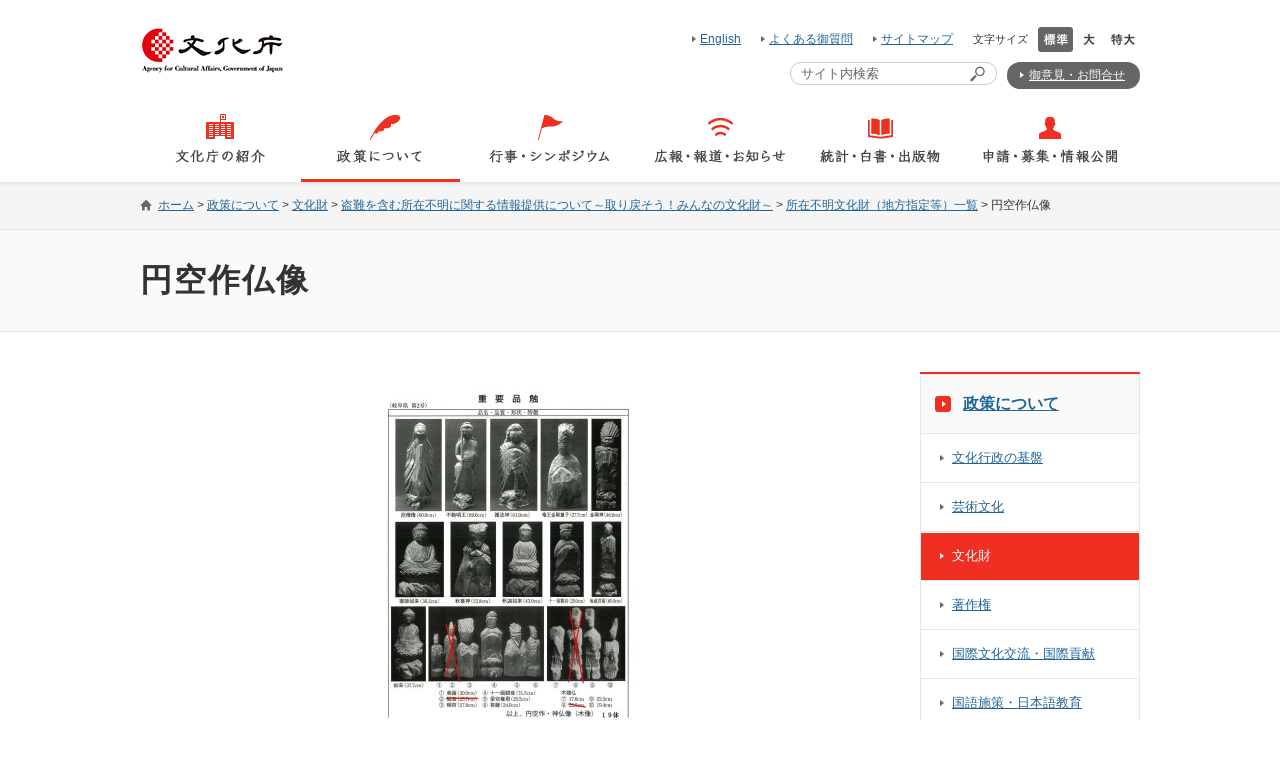

--- FILE ---
content_type: text/html
request_url: https://www.bunka.go.jp/seisaku/bunkazai/torimodosou/chihoshiteito/42.html
body_size: 21708
content:

<?xml version="1.0" encoding="UTF-8"?>
<!DOCTYPE html PUBLIC "-//W3C//DTD XHTML 1.1//EN" "http://www.w3.org/TR/xhtml11/DTD/xhtml11.dtd">
<html xmlns="http://www.w3.org/1999/xhtml" xml:lang="ja">
<head>
	<meta http-equiv="Content-Type" content="text/html; charset=utf-8" />
	<meta name="viewport" content="width=device-width,initial-scale=1" />
	<title>円空作仏像 | 文化庁</title>
	<link rel="icon" href="/common/img/bunkacho.ico">
	<meta name="keywords" content="文化庁,政策について,文化財,地方指定,美術工芸品" />
	<meta name="description" content="盗難を含む所在不明に関する情報提供について～取り戻そう！みんなの文化財～所在不明になっている地方指定文化財（美術工芸品）について掲載しています。" />

	<meta property="og:title" content="円空作仏像 | 文化庁">
	<meta property="og:type" content="website">
	<meta property="og:image" content="https://www.bunka.go.jp/img/bunka_ogp.png">
	<meta property="og:url" content="https://www.bunka.go.jp/seisaku/bunkazai/torimodosou/chihoshiteito/42.html">
	<meta property="og:description" content="盗難を含む所在不明に関する情報提供について～取り戻そう！みんなの文化財～所在不明になっている地方指定文化財（美術工芸品）について掲載しています。">
	<meta property="og:site_name" content="文化庁,政策について,文化財,地方指定,美術工芸品">
	<meta property="og:locale" content="ja">
	<meta name="twitter:card" content="summary_large_image">
	<meta name="twitter:domain" content="www.bunka.go.jp" />

	<link rel="stylesheet" type="text/css" href="/common/css/import.css" media="screen, print" />
	<link rel="stylesheet" type="text/css" href="/common/css/seisaku.css" media="screen, print" />

	<script type="text/javascript" src="/common/js/modernizr-custom.js"></script>
	<script type="text/javascript" src="/common/js/mobile-detect.min.js"></script>
	<script type="text/javascript" src="/common/js/jquery.min.js"></script>
	<script type="text/javascript" src="/common/js/jquery.matchHeight-min.js"></script>
	<script type="text/javascript" src="/common/js/jquery.easing.1.3.js"></script>
	<script type="text/javascript" src="/common/js/jquery.smoothScroll.js"></script>
	<script type="text/javascript" src="/common/js/fonsize.js"></script>
	<script type="text/javascript" src="/common/js/tabskip.js"></script>
	<script type="text/javascript" src="/common/js/go_top.js"></script>
	<script type="text/javascript" src="/common/js/common.js"></script>
</head>
<body class="seisaku textsize_normal">

	<!-- menu_drawer -->
	<div id="js_drawer" class="menu_drawer" tabindex="0">
		<div>
			<h2 class="menu_header"><a href="/"><img src="/common/img/header_logo.png" alt="文化庁 AGENCY FOR CULTURAL AFFAIRS" /></a></h2>
			<ul class="menu_list">
				<li><a href="/bunkacho/" class="bunkacho">文化庁の紹介</a></li>
				<li><a href="/seisaku/" class="seisaku">政策について</a></li>
				<li><a href="/gyoji/" class="gyoji">行事・シンポジウム</a></li>
				<li><a href="/koho_hodo_oshirase/" class="koho">広報・報道・お知らせ </a></li>
				<li><a href="/tokei_hakusho_shuppan/" class="tokei">統計・白書・出版物</a></li>
				<li><a href="/shinsei_boshu/" class="shinsei">申請・募集・情報公開</a></li>
			</ul>
			<ul class="menu_link">
				<li><a href="/qa/">よくあるご質問</a></li>
				<li><a href="/sitemap/">サイトマップ</a></li>
				<li><a href="https://www.mext.go.jp/mail/index.html#005" target="blank">御意見・お問合せ</a></li>
				<li><a href="/english/">English</a></li>
			</ul>
			<button id="js_drawer_close" class="menu_btn btn_close">メニューを閉じる</button>
		</div>
	</div>
	<!-- /menu_drawer -->
	<div id="warp" class="page">

		<!-- header_navskip -->
		<div id="header_navskip">
			<div class="inner">
				<p><a href="#contents">本文へ移動します</a></p>
				<p><a href="#block_04">フッターへ移動します</a></p>
				<div><a href="#" class="close">閉じる</a></div>
			</div>
		</div>
		<!-- /header_navskip -->

		<!-- header -->
		<div id="header" class="header">
			<div class="inner">
				<h1 class="header_logo">
					<a href="/index.html"><img src="/common/img/header_logo.png" alt="文化庁 AGENCY FOR CULTURAL AFFAIRS" /></a>
				</h1>

				<div class="header_utility">
					<div class="header_block_01">

						<ul class="header_link">
							<li><a href="/english/index.html">English</a></li>
							<li><a href="/qa/index.html">よくある御質問</a></li>
							<li><a href="/sitemap/index.html">サイトマップ</a></li>
						</ul>

						<div class="header_fontsize">
							<p>文字サイズ</p>
							<ul id="js_fontsize">
								<li><a href="javascript:void(0);" class="normal"><img src="/common/img/header_textsize_normal.png" alt="文字サイズ標準" /></a></li>
								<li><a href="javascript:void(0);" class="large"><img src="/common/img/header_textsize_large.png" alt="文字サイズ大" /></a></li>
								<li><a href="javascript:void(0);" class="exlarge"><img src="/common/img/header_textsize_exlarge.png" alt="文字サイズ特大" /></a></li>
							</ul>
						</div>

					</div>

					<div class="header_block_02">
						<form action="http://www.google.com/cse" id="cse-search-box" class="header_search radius">
							<div>
								<label for="qt">サイト内検索</label>
								<input type="hidden" name="cx" value="007911218450251875004:tiw3vvffrqq" />
								<input type="hidden" name="ie" value="utf-8" />
								<p><input type="text" name="q" id="qt" class="js-placeholder" value="" title="検索ワードを入力" /></p>
								<p><input type="image" name="sa" src="/common/img/icon_search.png" alt="サイト検索" title="サイト検索" id="saerch_btn" /></p>
							</div>
						</form>
						<div class="header_contact"><a href="https://www.mext.go.jp/mail/index.html#005" target="blank" class="radius">御意見・お問合せ</a></div>

						<!--<div><a class="twt br_none" href="https://twitter.com/prmag_bunka" target="_blank" style="background-image:none !important"><img src="/common/img/Twitter_banner.jpg"></a></div>-->

					</div>

				</div>
			</div>
		</div>
		<!-- header -->

		<button id="js_drawer_open" class="menu_btn btn_open" tabindex="0">メニューを開く</button>


		<!-- gnavi -->
		<div id="gnavi">
			<ul>
				<li><a href="/bunkacho/index.html"><span><img src="/common/img/global_navi_01.png" alt="文化庁の紹介" /></span></a></li>
				<li class="current"><a href="/seisaku/index.html"><span><img src="/common/img/global_navi_02.png" alt="政策について" /></span></a></li>
				<li><a href="/gyoji/index.html"><span><img src="/common/img/global_navi_03.png" alt="行事・シンポジウム" /></span></a></li>
				<li><a href="/koho_hodo_oshirase/index.html"><span><img src="/common/img/global_navi_04.png" alt="広報・報道・お知らせ" /></span></a></li>
				<li><a href="/tokei_hakusho_shuppan/index.html"><span><img src="/common/img/global_navi_05.png" alt="統計・白書・出版物" /></span></a></li>
				<li><a href="/shinsei_boshu/index.html"><span><img src="/common/img/global_navi_06.png" alt="申請・募集・情報公開" /></span></a></li>
			</ul>
		</div>
		<!-- /gnavi -->


		<!-- topic_path_head -->
		<div id="topic_path_head" class="topic_path">


			<div class="inner">
				<ul>
					<li><a href="/index.html">ホーム</a>&nbsp;&gt;</li>
					<li><a href="/seisaku/index.html">政策について</a>&nbsp;&gt;</li>
					<li><a href="/seisaku/bunkazai/index.html">文化財</a>&nbsp;&gt;</li>
					<li><a href="/seisaku/bunkazai/torimodosou/index.html">盗難を含む所在不明に関する情報提供について～取り戻そう！みんなの文化財～</a>&nbsp;&gt;</li>
					<li><a href="/seisaku/bunkazai/torimodosou/chihoshiteito/index.html">所在不明文化財（地方指定等）一覧</a>&nbsp;&gt;</li>
					<li>円空作仏像</li>
				</ul>
			</div>

		</div>
		<!-- /topic_path_head -->


		<!-- page_ttl -->
		<div id="page_ttl">
			<h1>円空作仏像</h1>
		</div>
		<!-- /page_ttl -->


		<!-- contents -->
		<div id="contents">
			<!-- main_contents -->
			<div id="main_contents">
<div class="article">
	<p class="al_center mb10"><img title="円空作仏像" alt="円空作仏像" src="../img/chiho42_300.jpg" /></p>

	<table class="mb30">
		<tbody>
			<tr>
				<th class="th_02 al_center wd160">指定等状況</th>
				<td>関市指定文化財</td>
			</tr>
			<tr>
				<th class="th_02 al_center wd160">種別</th>
				<td>彫刻</td>
			</tr>
			<tr>
				<th class="th_02 al_center wd160">文化財名称</th>
				<td>円空作仏像（①尼僧像、②不動明王、③護法神、④竜王金剛童子、⑤金剛神、⑥薬師如来、⑦秋葉神、⑧釈迦去来、⑨十一面観音、⑩地蔵菩薩、⑪如来、⑫菩薩、⑬稲荷、⑭十一面観音、⑮愛宕権現、⑯菩薩、⑰木端仏 3体）</td>
			</tr>
			<tr>
				<th class="th_02 al_center wd160">員数</th>
				<td>19躯</td>
			</tr>
			<tr>
				<th class="th_02 al_center wd160">法量等</th>
				<td>像高　①60.9cm、②89.6cm、③61.0cm、④27.7cm、⑤46.9cm、⑥36.2cm、⑦53.8cm、⑧43.0cm、⑨29.0cm、⑩60.9cm、⑪37.7cm、⑫20.0cm、⑬27.8cm、⑭31.5cm、⑮25.5cm、⑯24.0cm、⑰17.6cm、22.3cm、19.4cm</td>
			</tr>
			<tr>
				<th class="th_02 al_center wd160">品質・形状等</th>
				<td>木造</td>
			</tr>
			<tr>
				<th class="th_02 al_center wd160">その他文化財の特徴</th>
				<td></td>
			</tr>
			<tr>
				<th class="th_02 al_center wd160">文化財の所在地</th>
				<td>岐阜県関市上之保</td>
			</tr>
			<tr>
				<th class="th_02 al_center wd160">所有者の形態</th>
				<td>任意団体・不明</td>
			</tr>
			<tr>
				<th class="th_02 al_center wd160">盗難の有無（発生年など）</th>
				<td>盗難届出済み（平成17年発生）</td>
			</tr>
			<tr>
				<th class="th_02 al_center wd160">備考</th>
				<td>本体が所在不明</td>
			</tr>
		</tbody>
	</table>
	<p class="text_bold color_red">この文化財にお心当たりがありましたら、こちらまでご連絡ください。</p>
	<table class="mb10">
		<tbody>
			<tr>
				<th class="th_02 al_center wd160">連絡窓口</th>
				<td>岐阜県関市協働推進部　文化課　文化財保護センター<br />
					電話番号：0575－45－0500</td>
			</tr>
		</tbody>
	</table>
	<p class="text_bold ti_minus1 pl15 ml1em">※地方指定等・未指定の所在不明文化財については、各都道府県及び市区町村からの掲載希望の申出を受けて、掲載しております。</p>
	<p class="text_bold ml2em">それぞれの掲載内容についてのお問い合わせは、各文化財の詳細ページに記載している「連絡窓口」までお願いいたします。</p>
	<p class="text_bold ml2em mb2em">掲載内容につきましては、文化庁は責任を負いかねますので、ご了承のほどお願いいたします。</p>
</div>


			</div>
			<!-- /main_contents -->

			<!-- sub_contents -->
			<div id="sub_contents">

				<div id="local_nav">

					<h2>
						<a href="/seisaku/index.html">政策について</a>
					</h2>

					<ul>

						<li><span>
						<a href="/seisaku/bunka_gyosei/index.html">文化行政の基盤</a>
						</span>
						</li>
						<li><span>
						<a href="/seisaku/geijutsubunka/index.html">芸術文化</a>
						</span>
						</li>
						<li class="current"><span>
						<a href="/seisaku/bunkazai/index.html">文化財</a>
						</span>
						</li>
						<li><span>
						<a href="/seisaku/chosakuken/index.html">著作権</a>
						</span>
						</li>
						<li><span>
						<a href="/seisaku/kokusaibunka/index.html">国際文化交流・国際貢献</a>
						</span>
						</li>
						<li><span>
						<a href="/seisaku/kokugo_nihongo/index.html">国語施策・日本語教育</a>
						</span>
						</li>
						<li><span>
						<a href="/seisaku/shukyohojin/index.html">宗教法人と宗務行政</a>
						</span>
						</li>
						<li><span>
						<a href="/seisaku/bijutsukan_hakubutsukan/index.html">博物館</a>
						</span>
						</li>
						<li><span>
						<a href="/seisaku/joseikin_shien/index.html">各種助成金・支援制度一覧</a>
						</span>
						</li>
						<li><span>
						<a href="/seisaku/bunkashingikai/index.html">文化審議会・懇談会等</a>
						</span>
						</li>
						<li><span>
						<a href="/seisaku/nihonhaku/index.html">日本博</a>
						</span>
						</li>
						<li><span>
						<a href="/seisaku/shokubunka/index.html">食文化</a>
						</span>
						</li>
						<li><span>
						<a href="/seisaku/bunka_gyosei/bunkakanko/index.html">文化観光</a>
						</span>
						</li>
						<li><span>
						<a href="/seisaku/shokubunka_suishin/index.html">食文化推進本部・文化観光推進本部</a>
						</span>
						</li>
						<li><span>
						<a href="/seisaku/geijyutu_katsudou/index.html">文化芸術活動基盤強化基金</a>
						</span>
						</li>
					</ul>
				</div>

			</div>
			<!-- /sub_contents -->
		</div>
		<!-- /contents -->


		<!-- topic_path_footer -->
		<div id="topic_path_footer" class="topic_path">


			<div class="inner">
				<ul>
					<li><a href="/index.html">ホーム</a>&nbsp;&gt;</li>
					<li><a href="/seisaku/index.html">政策について</a>&nbsp;&gt;</li>
					<li><a href="/seisaku/bunkazai/index.html">文化財</a>&nbsp;&gt;</li>
					<li><a href="/seisaku/bunkazai/torimodosou/index.html">盗難を含む所在不明に関する情報提供について～取り戻そう！みんなの文化財～</a>&nbsp;&gt;</li>
					<li><a href="/seisaku/bunkazai/torimodosou/chihoshiteito/index.html">所在不明文化財（地方指定等）一覧</a>&nbsp;&gt;</li>
					<li>円空作仏像</li>
				</ul>
			</div>

		</div>
		<!-- /topic_path_footer -->


		<!-- footer -->
		<div id="footer" class="footer">

			<div id="footer_navi">
				<!-- コンテンツ一覧 -->
				<div id="footer_contents">
					<div class="inner">

						<div class="contents_list">
							<div class="contents_list_col col_1">
								<div class="contents_list_col_inner">
									<h2 class="js-accordion is-sp-valid"><a href="/bunkacho/index.html">文化庁の紹介</a><span class="accordion_unit js-accordion-head">メニュー開閉</span></h2>
									<ul class="accordion_body">
										<li><a href="/bunkacho/chokan/index.html">文化庁長官</a></li>
										<li><a href="/bunkacho/soshiki/index.html">文化庁の組織</a></li>
										<li><a href="/bunkacho/annaizu/index.html">文化庁案内図 </a></li>
										<li><a href="/bunkacho/shokan_hojin/index.html">所管の法人等</a></li>
										<li><a href="/bunkacho/symbolmark/index.html">シンボルマークについて</a></li>
										<li><a href="/bunkacho/50thAnniversary/index.html">文化庁創立50周年</a></li>
									</ul>
								</div>
							</div>

							<div class="contents_list_col col_2">
								<div class="contents_list_col_inner">
									<h2 class="js-accordion is-sp-valid"><a href="/seisaku/index.html">政策について</a><span class="accordion_unit js-accordion-head">メニュー開閉</span></h2>
									<ul class="accordion_body">
										<li><a href="/seisaku/bunka_gyosei/index.html">文化行政の基盤</a></li>
										<li><a href="/seisaku/geijutsubunka/index.html">芸術文化</a></li>
										<li><a href="/seisaku/bunkazai/index.html">文化財</a></li>
										<li><a href="/seisaku/chosakuken/index.html">著作権</a></li>
										<li><a href="/seisaku/kokusaibunka/index.html">国際文化交流・国際貢献</a></li>
										<li><a href="/seisaku/kokugo_nihongo/index.html">国語施策・日本語教育</a></li>
										<li><a href="/seisaku/shukyohojin/index.html">宗教法人と宗務行政</a></li>
										<li><a href="/seisaku/bijutsukan_hakubutsukan/index.html">博物館</a></li>
										<li><a href="/seisaku/joseikin_shien/index.html">各種助成金・支援制度一覧</a></li>
										<li><a href="/seisaku/bunkashingikai/index.html">文化審議会・懇談会等</a></li>
										<li><a href="/seisaku/nihonhaku/index.html">日本博</a></li>
										<li><a href="/seisaku/shokubunka/index.html">食文化</a></li>
										<li><a href="/seisaku/bunka_gyosei/bunkakanko/index.html">文化観光</a></li>
										<li><a href="/seisaku/shokubunka_suishin/index.html">食文化推進本部・文化観光推進本部</a></li>
										<li><a href="/seisaku/geijyutu_katsudou/index.html">文化芸術活動基盤強化基金</a></li>
									</ul>
								</div>
							</div>

							<div class="contents_list_col col_3">
								<div class="contents_list_col_inner">
									<h2><a href="/gyoji/index.html">行事・シンポジウム</a></h2>
									<h2 class="js-accordion is-sp-valid"><a href="/koho_hodo_oshirase/index.html">広報・報道・お知らせ</a><span class="accordion_unit js-accordion-head">メニュー開閉</span></h2>
									<ul class="accordion_body">
										<li><a href="/koho_hodo_oshirase/hodohappyo/index.html">報道発表</a></li>
										<li><a href="/koho_hodo_oshirase/sonota_oshirase/index.html">その他のお知らせ</a></li>
										<li><a href="/koho_hodo_oshirase/international_dissemination/index.html">日本文化の海外発信 </a></li>
										<li><a href="/koho_hodo_oshirase/publicrelations/index.html">広報</a></li>
									</ul>
									<h2 class="js-accordion is-sp-valid"><a href="/tokei_hakusho_shuppan/index.html">統計・白書・出版物</a><span class="accordion_unit js-accordion-head">メニュー開閉</span></h2>
									<ul class="accordion_body">
										<li><a href="/tokei_hakusho_shuppan/tokeichosa/index.html">統計・調査研究等 </a></li>
										<li><a href="/tokei_hakusho_shuppan/hakusho_nenjihokokusho/index.html">白書・年次報告等 </a></li>
										<li><a href="/tokei_hakusho_shuppan/shuppanbutsu/index.html">出版物・パンフレット等 </a></li>
									</ul>
								</div>
							</div>

							<div class="contents_list_col col_4">
								<div class="contents_list_col_inner">
									<h2 class="js-accordion is-sp-valid"><a href="/shinsei_boshu/index.html">申請・募集・情報公開</a><span class="accordion_unit js-accordion-head">メニュー開閉</span></h2>
									<ul class="accordion_body">
										<li><a href="/shinsei_boshu/public_comment/index.html">パブリックコメント</a></li>
										<li><a href="/shinsei_boshu/kobo/index.html">公募</a></li>
										<li><span class="link_blank"><a href="https://www.mext.go.jp/b_menu/choutatsu/index.htm" target="_blank">調達総合案内</a></span></li>
										<li><a href="/shinsei_boshu/saiyo/index.html">採用情報</a></li>
										<li><a href="/shinsei_boshu/kojinjohohogo/index.html">情報公開・個人情報保護</a></li>
										<li><a href="/shinsei_boshu/shogai/index.html">文化庁職員による障害を理由とする差別の解消の推進に関する対応要領に係る相談窓口について</a></li>
										<li><a href="/shinsei_boshu/kouen_meigi/index.html">文化庁後援名義</a></li>
									</ul>
								</div>
							</div>
						</div>

					</div>
				</div>
				<!-- /コンテンツ一覧 -->
			</div>

			<div class="footer_bottom">
				<div class="inner">


					<div class="footer_nav">
						<ul>
							<li><a href="/shinsei_boshu/kojinjohohogo/index.html">情報公開・個人情報保護</a></li>
							<li><a href="/bunkacho_homepage/index.html">文化庁ホームページについて</a></li>
							<li><a href="/privacy_policy/index.html">プライバシーポリシー</a></li>
							<li><a href="/accessibility_policy/index.html">ウェブアクセシビリティについて</a></li>
							<li><a href="/socialmedia_unyo/index.html">ソーシャルメディア運用方針</a></li>
						</ul>
						<p>Copyright &copy; Agency for Cultural Affairs. All Rights Reserved.</p>
					</div>
				</div>
			</div>
		</div>
		<!-- /footer -->

	</div>


	<div id="go_top">
		<div>
			<a href="#warp" class="radius"><img src="/common/img/icon_gotop.png" alt="ページの先頭に移動" /></a>
		</div>
	</div>

<!-- User Insight PCDF Code Start :  -->
<script type="text/javascript">
var _uic = _uic ||{}; var _uih = _uih ||{};_uih['id'] = 56495;
_uih['lg_id'] = '';
_uih['fb_id'] = '';
_uih['tw_id'] = '';
_uih['uigr_1'] = ''; _uih['uigr_2'] = ''; _uih['uigr_3'] = ''; _uih['uigr_4'] = ''; _uih['uigr_5'] = '';
_uih['uigr_6'] = ''; _uih['uigr_7'] = ''; _uih['uigr_8'] = ''; _uih['uigr_9'] = ''; _uih['uigr_10'] = '';
_uic['uls'] = 1;
_uic['security_type'] = -1;

/* DO NOT ALTER BELOW THIS LINE */
/* WITH FIRST PARTY COOKIE */
(function() {
var bi = document.createElement('script');bi.type = 'text/javascript'; bi.async = true;
bi.src = '//cs.nakanohito.jp/b3/bi.js';
var s = document.getElementsByTagName('script')[0];s.parentNode.insertBefore(bi, s);
})();
</script>
<!-- User Insight PCDF Code End :  -->
</body>

</html>


--- FILE ---
content_type: text/css
request_url: https://www.bunka.go.jp/common/css/reset.css
body_size: 1555
content:
@charset "utf-8";

/* css リセット 
------------------------------------------------------------- */
html, body, div, span, object, iframe,
h1, h2, h3, h4, h5, h6, p, blockquote, pre,
abbr, address, cite, code,
del, dfn, em, img, ins, kbd, q, samp,
small, strong, var,
b, i,
dl, dt, dd, ol, ul, li,
fieldset, form, label, legend,
table, caption, tbody, tfoot, thead, tr, th, td,
article, aside, dialog, figure, footer, header,
hgroup, menu, nav, section,
time, mark, audio, video {
	margin: 0;
	padding: 0;
	border: 0;
	outline: 0;
	font-size: 100%;
	font-style: normal;
	font-weight:  normal;
	vertical-align: baseline;
	background: transparent;
}

body {
	line-height: 1;
}

article, aside, dialog, figure, footer, header,
hgroup, nav, section {
	display: block;
}

blockquote, q {
	quotes: none;
}


a {
	margin: 0;
	padding: 0;
	border: 0;
	font-size: 100%;
	vertical-align: baseline;
	background: transparent;
}

ins {
	background-color: #ff9;
	text-decoration: none;
}

mark {
	background-color: #ff9;
	font-style: italic;
	font-weight: bold;
}

del {
	text-decoration:  line-through;
}
/*
abbr[title],
dfn[title] {
	border-bottom: 1px dotted #000;
	cursor: help;
}
*/
table {
	border-collapse: collapse;
	border-spacing: 0;
}

hr {
	display: block;
	height: 1px;
	border: 0;
	border-top: 1px solid #cccccc;
	margin: 1em 0;
	padding: 0;
}

input, select, img {
	vertical-align: middle;
}

ol, ul {
	list-style: none;
}

abbr {
	text-decoration:none
}

--- FILE ---
content_type: text/css
request_url: https://www.bunka.go.jp/common/css/common.css
body_size: 53293
content:
@charset 'UTF-8';

.inner {
	*zoom: 1;
}

.inner:before {
	display: table;
	content: '';
}

.inner:after {
	display: table;
	clear: both;
	content: '';
}

/* ====================================================================== */

/* 基本設定 */

/* ====================================================================== */

* {
	-webkit-box-sizing: border-box;
			box-sizing: border-box;
}

img {
	max-width: 100%;
	height: auto;
}

html {
	overflow-y: scroll;
	height: 100%;
}

html.is-sp {
	font-size: 100%;
}

body {
	min-width: 320px;
	height: 100%;
	color: #333;
	font-family: 'メイリオ', 'ヒラギノ角ゴ Pro W3', 'Hiragino Kaku Gothic Pro', Meiryo, Osaka, 'ＭＳ Ｐゴシック', 'MS PGothic', sans-serif;
	font-weight: normal;
	line-height: 1.8;
	text-align: center;

	-webkit-text-size-adjust: none;
}

body.textsize_normal {
	font-size: .75em;
}

body.textsize_large {
	font-size: 1em;
}

body.textsize_exlarge {
	font-size: 1.25em;
}

body.is-fixed {
	position: fixed;
	width: 100%;
	height: 100%;
}

.no-mediaqueries body {
	min-width: 1000px;
}

.page {
	position: relative;
	overflow: hidden;
}

.inner {
	width: 1000px;
	margin: 0 auto;
}

/* ====================================================================== */

/* ナビゲーションスキップ */

/* ====================================================================== */

#header_navskip {
	background: #f5f5f5;
}

#header_navskip .inner {
	overflow: hidden;
	padding-top: 10px;
	padding-bottom: 10px;
}

#header_navskip .inner p {
	float: left;
	margin: 0 0 0 15px;
	padding: 0 0 0 10px;
	background: url(/common/img/icon_arrow_02.png) 0 .5em no-repeat;
}

#header_navskip .inner div {
	float: right;
	padding: 0 0 0 16px;
	background: url(/common/img/icon_close.png) 0 40% no-repeat;
}

/* ====================================================================== */

/* ヘッダー */

/* ====================================================================== */

.header {
	position: relative;
	z-index: 2;
	margin-bottom: 10px;
	padding: 27px 0 0 0;
}

.header .header_logo {
	float: left;
	width: 145px;
}

.header .header_utility {
	float: right;
	overflow: hidden;
	width: 855px;
}

.header .header_utility .header_block_01 {
	float: right;
	overflow: hidden;
	margin: 0 0 10px 0;
}

.header .header_fontsize {
	float: left;
	overflow: hidden;
}

.header .header_fontsize p {
	float: left;
	margin: 0 10px 0 0;
	font-size: .92em;
	line-height: 25px;
}

.header .header_fontsize ul {
	float: left;
	overflow: hidden;
}

.header .header_fontsize ul li {
	float: left;
	margin: 0 0 0 1px;
}

.header .header_fontsize ul li:first-child {
	margin: 0;
}

.header .header_fontsize ul li a {
	display: block;
	width: 35px;
	height: 25px;
}

.header .header_fontsize ul li a.normal {
	background: url(/common/img/header_textsize_normal.png) 0 0 no-repeat;
}

.header .header_fontsize ul li a.normal.current,
.header .header_fontsize ul li a.normal:hover {
	background: url(/common/img/header_textsize_normal_ov.png) 0 0 no-repeat;
}

.header .header_fontsize ul li a.large {
	width: 30px;
	background: url(/common/img/header_textsize_large.png) 0 0 no-repeat;
}

.header .header_fontsize ul li a.large.current,
.header .header_fontsize ul li a.large:hover {
	background: url(/common/img/header_textsize_large_ov.png) 0 0 no-repeat;
}

.header .header_fontsize ul li a.exlarge {
	background: url(/common/img/header_textsize_exlarge.png) 0 0 no-repeat;
}

.header .header_fontsize ul li a.exlarge.current,
.header .header_fontsize ul li a.exlarge:hover {
	background: url(/common/img/header_textsize_exlarge_ov.png) 0 0 no-repeat;
}

.header .header_fontsize ul li a img {
	display: block;
	display: block;
	position: absolute;
	top: -9999px;
	left: -9999px;
}

.header .header_link {
	float: left;
	margin: 0 20px 0 0;
}

.header .header_link li {
	float: left;
	margin: 0 0 0 20px;
}

.header .header_link li:first-child {
	margin: 0;
}

.header .header_link li a {
	padding: 0 0 0 8px;
	background: url(/common/img/icon_arrow_02.png) 0 50% no-repeat;
	line-height: 25px;
}

.header .sns_link {
	float: left;
	overflow: hidden;
}

.header .sns_link li {
	display: inline-block;
}

.header .header_utility .header_block_02 {
	float: right;
	clear: right;
	overflow: hidden;
}

.header .header_utility .header_block_02 div {
	display: block;
	float: left;
	overflow: hidden;
}

.header .header_utility .header_block_02 div a {
	display: inline-block;
	padding: 3px 15px 3px 22px;
	border-radius: 13px;
	background: url(/common/img/icon_arrow_03.png) 13px 48% no-repeat #656565;
	color: #fff;
}

.header .header_utility .header_block_02 div a:hover {
	background: url(/common/img/icon_arrow_03.png) 13px 48% no-repeat #ef2f21;
	color: #fff;
	text-decoration: none;
}

.header .header_utility .header_block_02 div a:link,
.header .header_utility .header_block_02 div a:visited,
.header .header_utility .header_block_02 div a:active {
	color: #fff;
}

.header .header_utility .header_block_02 .header_search {
	display: table;
	float: left;
	margin: 0 10px 0 0;
	padding: 0 10px;
	border: 1px solid #cbcbcb;
	border-radius: 12px;
}

.header .header_utility .header_block_02 .header_search div {
	float: left;
	overflow: hidden;
}

.header .header_utility .header_block_02 .header_search p {
	display: table-cell;
	vertical-align: middle;
}

.header .header_utility .header_block_02 .header_search label {
	display: none;
}

.header .header_utility .header_block_02 .header_search p input[type='text'] {
	margin: 0;
	padding: 0;
	border: none;
	color: #666;
	line-height: 1;
}

/* ====================================================================== */

/* タブレット・SP用 ドロワーメニュー */

/* ====================================================================== */

.menu_btn {
	display: none;
	position: absolute;
	z-index: 9999;
	top: 26px;
	right: 27px;
	width: 40px;
	height: 40px;
	padding: 0;
	border: none;
	background-color: transparent;
	background-repeat: no-repeat;
	background-position: center center;
	font-size: 0;
	line-height: 0;
	cursor: pointer;
	-webkit-transition: all 100ms ease-out;
		 -o-transition: all 100ms ease-out;
			transition: all 100ms ease-out;
}

.menu_btn.btn_open {
	background-image: url(/common/img/menu_button_open.png);
	background-size: 30px 23px;
}

.menu_btn.btn_open.is-opened {
	display: none;
}

.menu_btn.btn_close {
	background-image: url(/common/img/menu_button_close.png);
	background-size: 24px 24px;
}

.menu_btn.btn_close.is-closed {
	display: none;
}

.menu_drawer {
	display: none;
	position: fixed;
	z-index: 10;
	top: 0;
	right: -540px;
	overflow-x: hidden;
	-webkit-overflow-scrolling: touch;
	width: 540px;
	height: 100%;
	background: #fff;
}

.menu_drawer > div {
	position: relative;
	overflow-y: auto;
	height: 100%;
	padding: 0 15px 30px;
}

.menu_drawer .menu_header {
	padding: 24px 0 24px;
	border-bottom: 1px solid #d2d2d2;
}

.menu_drawer .menu_header img {
	width: 90px;
}

.menu_drawer .menu_list {
	overflow: hidden;
	padding: 15px 0;
	border-bottom: 1px solid #d2d2d2;
	font-size: 1.333em;
}

.menu_drawer .menu_list > li {
	float: left;
	width: 50%;
}

.menu_drawer .menu_list a {
	display: block;
	padding: 8px 0 8px 36px;
	background-repeat: no-repeat;
	background-position: 6px center;
	color: #000;
	text-align: left;
	text-decoration: none;
}

.menu_drawer .menu_list a.bunkacho {
	background-image: url(/common/img/menu_icon_01.png);
	background-size: 19px 17px;
}

.menu_drawer .menu_list a.seisaku {
	background-image: url(/common/img/menu_icon_02.png);
	background-size: 20px 17px;
}

.menu_drawer .menu_list a.gyoji {
	background-image: url(/common/img/menu_icon_03.png);
	background-size: 17px 16px;
}

.menu_drawer .menu_list a.koho {
	background-image: url(/common/img/menu_icon_04.png);
	background-size: 17px 12px;
}

.menu_drawer .menu_list a.tokei {
	background-image: url(/common/img/menu_icon_05.png);
	background-size: 17px 14px;
}

.menu_drawer .menu_list a.shinsei {
	background-image: url(/common/img/menu_icon_06.png);
	background-size: 15px 15px;
}

.menu_drawer .menu_link {
	overflow: hidden;
	padding: 15px 0;
	border-bottom: 1px solid #d2d2d2;
	font-size: 1.333em;
	text-align: left;
}

.menu_drawer .menu_link > li {
	float: left;
	width: 50%;
}

.menu_drawer .menu_link a {
	display: block;
	padding: 8px 0 8px 36px;
	background: url(/common/img/icon_arrow_02.png) no-repeat 22px center;
	color: #000;
	text-decoration: none;
}

.overlay {
	display: none;
	position: fixed;
	z-index: 5;
	top: 0;
	right: 0;
	bottom: 0;
	left: 0;
	width: 100%;
	height: 120%;
	background: rgba(0, 0, 0, .3);
}

/* ====================================================================== */

/* グローバルナビ */

/* ====================================================================== */

#gnavi {
	position: relative;
	z-index: 2;
	width: 1000px;
	margin: 0 auto;
}

#gnavi ul {
	overflow: hidden;
	padding: 0 1px 0 0;
}

#gnavi ul li {
	float: left;
	margin: 0 0 0 1px;
}

#gnavi ul li a {
	display: block;
	padding: 0 0 3px 0;
}

#gnavi ul li:hover a,
#gnavi ul li.current a {
	padding: 0;
	border-bottom: 3px solid #ef2f21;
}

#gnavi ul li span img {
	display: block;
}

/* ====================================================================== */

/* トピックパス */

/* ====================================================================== */

.topic_path {
	padding: 13px 0;
}

#topic_path_head {
	background: url(/common/img/background_topic_path.png) 0 0 repeat-x #f5f5f5;
}

#topic_path_footer {
	border-top: 1px solid #e6e6e6;
	background: #f5f5f5;
}

.topic_path ul {
	position: relative;
	z-index: 2;
	overflow: hidden;
	text-align: left;
}

.topic_path ul li {
	display: inline;
}

.topic_path ul li:first-child {
	padding: 0 0 0 18px;
	background: url(/common/img/icon_topic_path_home.png) 0 48% no-repeat;
}

/* ====================================================================== */

/* コンテンツスタイル */

/* ====================================================================== */

#contents {
	position: relative;
	z-index: 2;
	overflow: hidden;
	width: 1000px;
	margin: 0 auto 60px;
	text-align: left;
}

/* ====================================================================== */

/* メインコンテンツ */

/* ====================================================================== */

#main_contents {
	float: left;
	overflow: hidden;
	width: 740px;
	margin: 0 0 0;
}

/* ====================================================================== */

/* ブロック要素 */

/* ====================================================================== */

/* .article
------------------------------------------------------------------------- */

.article {
	overflow: hidden;
	margin: 0 0 40px;
}

/* ====================================================================== */

/* テーブル要素 */

/* ====================================================================== */

/* table共通
------------------------------------------------------------------------- */

table {
	width: 100%;
}

table th,
table td {
	padding: 12px 12px;
	border: 1px solid #dbdbdb;
	-webkit-box-sizing: content-box;
			box-sizing: content-box;
	line-height: 1.4;
	text-align: left;
}

table .th_01 {
	background: #666;
	color: #fff;
}

table .th_02 {
	background: url(/common/img/background_white_1px.png) 0 0 repeat-x #f5f5f5;
}

table .th_date {
	width: 17.4%;
}

table .th_period {
	width: 20.4%;
}

/* ====================================================================== */

/* タイトル要素 */

/* ====================================================================== */

/* .page_ttl
------------------------------------------------------------------------- */

#page_ttl {
	margin: 0 0 40px;
	border-top: 1px solid #e6e6e6;
	border-bottom: 1px solid #e6e6e6;
	background: #fafafa;
}

#page_ttl h1 {
	width: 1000px;
	margin: 0 auto;
	padding: 30px 0;
	font-family: 'ＭＳ Ｐ明朝', 'MS PMincho', 'ヒラギノ明朝 Pro W3', 'Hiragino Mincho Pro', serif;
	font-size: 2.67em;
	font-weight: bold;
	line-height: 1.3;
	text-align: left;
	letter-spacing: 2px;
}

/* .ttl_01
------------------------------------------------------------------------- */

.ttl_01 {
	margin: 0 0 20px;
	padding: 0 0 10px;
	border-bottom: 2px solid #ccc;
}

.ttl_01 > span {
	display: block;
	padding: 1px 0 0 13px;
	border-left: 3px solid #ef2f21;
	font-family: 'ＭＳ Ｐ明朝', 'MS PMincho', 'ヒラギノ明朝 Pro W3', 'Hiragino Mincho Pro', serif;
	font-size: 2.0em;
	font-weight: bold;
	line-height: 1.1;
}

.ttl_01 > span > span {
	font-size: .7em;
}

.ttl_01 * {
	font-weight: bold;
}

/* .ttl_01_box
------------------------------------------------------------------------- */

.ttl_01_box {
	position: relative;
}

.ttl_01_box a {
	display: inline-block;
	display: block;
	position: absolute;
	right: 0;
	bottom: 10px;
	padding: 3px 15px 3px 22px;
	border-radius: 13px;
	background: url(/common/img/icon_arrow_03.png) 13px .9em no-repeat #656565;
	color: #fff;
}

.ttl_01_box a:hover {
	background: url(/common/img/icon_arrow_03.png) 13px .9em no-repeat #ef2f21;
	color: #fff;
	text-decoration: none;
}

.ttl_01_box a:link,
.ttl_01_box a:visited,
.ttl_01_box a:active {
	color: #fff;
}

/* .ttl_02
------------------------------------------------------------------------- */

.ttl_02 {
	margin: 0 0 20px;
	padding: 9px 15px 6px;
	border: 1px solid #ccc;
	border-left: 3px solid #ef2f21;
}

.ttl_02 > span {
	font-family: 'ＭＳ Ｐ明朝', 'MS PMincho', 'ヒラギノ明朝 Pro W3', 'Hiragino Mincho Pro', serif;
	font-size: 1.5em;
	font-weight: bold;
	line-height: 1.1;
}

.ttl_02 span * {
	font-weight: bold;
}

/* .ttl_03
------------------------------------------------------------------------- */

.ttl_03 {
	margin: 0 0 15px;
	padding: 0 0 5px;
	border-bottom: 1px solid #ccc;
}

.ttl_03 span {
	font-family: 'ＭＳ Ｐ明朝', 'MS PMincho', 'ヒラギノ明朝 Pro W3', 'Hiragino Mincho Pro', serif;
	font-size: 1.5em;
	font-weight: bold;
	line-height: 1.1;
}

.ttl_03 span * {
	font-weight: bold;
}

/* ====================================================================== */

/* ナビゲーション要素 */

/* ====================================================================== */

/* .contents_menu_list
------------------------------------------------------------------------- */

.contents_menu_list,
.contents_menu_list_narrow {
	margin: 0;
}

.contents_menu_list > ul,
.contents_menu_list_narrow > ul {
	overflow: hidden;
	margin: 0 0 30px;
	padding: 0 0 30px;
	border-bottom: 1px dotted #ccc;
}

.contents_menu_list ul:last-child,
.contents_menu_list_narrow ul:last-child {
	margin: 0;
	padding: 0;
	border: none;
}

.contents_menu_list > ul > li,
.contents_menu_list_narrow > ul > li {
	float: left;
	width: 220px;
	padding: 0 19px 0 20px;
	border-right: 1px dotted #ccc;
}

.contents_menu_list > ul > li:first-child,
.contents_menu_list_narrow > ul > li:first-child {
	padding: 0 20px 0 0;
}

.contents_menu_list > ul > li:nth-child(4),
.contents_menu_list_narrow > ul > li:nth-child(3),
.contents_menu_list > ul > *:first-child + * + * + *,
.contents_menu_list_narrow > ul > *:first-child + * + * {
	padding: 0 0 0 18px;
	border: none;
}

.contents_menu_list > ul > li .ttl,
.contents_menu_list_narrow > ul > li .ttl {
	margin: 0 0 15px;
	padding: 0 10px 0 15px;
	border-radius: 3px;
	background: #f5f5f5;
}

.contents_menu_list > ul > li .ttl a,
.contents_menu_list_narrow > ul > li .ttl a {
	display: block;
	padding: 15px 0 15px 20px;
	background: url(/common/img/icon_arrow_01.png) 0 1.15em no-repeat;
	font-family: 'ＭＳ Ｐ明朝', 'MS PMincho', 'ヒラギノ明朝 Pro W3', 'Hiragino Mincho Pro', serif;
	font-size: 1.25em;
	font-weight: bold;
	line-height: 1.3;
}

.contents_menu_list > ul > li .ttl a .link_blank,
.contents_menu_list_narrow > ul > li .ttl a .link_blank {
	font-weight: bold;
}

.contents_menu_list > ul > li > p,
.contents_menu_list_narrow > ul > li > p {
	margin: 0 0 20px;
	padding: 0 15px;
}

/* 年ナビ.year_navi
------------------------------------------------------------------------- */

.year_navi {
	padding: 15px 20px 0 2px;
	border: 1px solid #e5e5e5;
	background: #f5f5f5;
}

.year_navi ul {
	overflow: hidden;
}

.year_navi ul li {
	float: left;
	margin: 0 0 15px 18px;
	padding: 0 20px 0 0;
	border-right: 1px dotted #ccc;
}

.year_navi ul li a,
.year_navi ul li span {
	display: block;
	padding: 0 0 0 12px;
	background: url(/common/img/icon_arrow_02.png) 0 .4em no-repeat;
	font-size: 1.17em;
	line-height: 1.3;
}

/* 月ナビ.month_navi
------------------------------------------------------------------------- */

.month_navi {
	padding: 15px 25px 0 0;
	background: #f5f5f5;
}

.month_navi ul {
	overflow: hidden;
}

.month_navi ul li {
	float: left;
	margin: 0 0 15px 25px;
	padding: 0;
}

.month_navi ul li a,
.month_navi ul li span {
	display: block;
	padding: 0 0 0 11px;
	background: url(/common/img/icon_arrow_05.png) 0 .4em no-repeat;
	font-size: 1.0em;
	line-height: 1.3;
}

/* 親ページへ戻る.page_back_link
------------------------------------------------------------------------- */

.page_back_link {
	overflow: hidden;
	margin: 0;
}

.page_back_link div {
	overflow: hidden;
	width: 100%;
	padding: 15px 0 0 0;
	border-top: 1px solid #ccc;
}

.page_back_link p {
	overflow: hidden;
	margin: 0 0 5px;
}

.page_back_link p a {
	display: block;
	padding: 0 0 0 12px;
	background: url(/common/img/icon_arrow_04.png) 0 .65em no-repeat;
	font-size: 1.17em;
}

/* ====================================================================== */

/* リスト要素 */

/* ====================================================================== */

/* .list_01
------------------------------------------------------------------------- */

.list_01 li {
	margin: 0 0 10px;
	padding: 0 0 0 10px;
	background: url(/common/img/icon_arrow_02.png) 0 .6em no-repeat;
}

.list_01 li:lasc-child {
	margin: 0;
}

.list_01 li a {
	font-size: 1.17em;
	line-height: 1.4;
}

/* ニュースリストタグあり.news_list_tag
------------------------------------------------------------------------- */

.news_list_tag li {
	overflow: hidden;
	margin: 0 0 12px;
}

.news_list_tag li .news_list_date {
	float: left;
	width: 9em;
}

.news_list_tag li .news_list_ttl {
	overflow: hidden;
	margin: 0 0 0 10em;
	padding: 0 0 0 10px;
	background: url(/common/img/icon_arrow_02.png) 0 .5em no-repeat;
}

.news_list_tag li .news_list_ttl a {
	display: inline;
	margin-right: 10px;
}

.news_list_tag li .news_list_ttl a[href$='.pdf'] {
	margin-right: 0;
}

.news_list_tag li .news_list_ttl a[href$='.pdf']:after {
	display: inline-block;
	width: 15px;
	height: 15px;
	margin-left: 5px;
	background-image: url(/common/img/icon_pdf.png);
	background-size: contain;
	vertical-align: middle;
	content: '';
}

.news_list_tag li .news_list_ttl.nolink {
	background: none;
}

.news_list_tag li .tag {
	display: inline-block;
	margin-right: 5px;
	margin-left: 0;
	padding: 2px 10px 1px;
	border-radius: 3px;
	color: #fff;
	font-size: .92em;
	font-weight: bold;
	line-height: 1.4;
	white-space: nowrap;
}

.news_list_tag li .tag_01 {
	background: #8a7400;
}

.news_list_tag li .tag_02 {
	background: #447800;
}

.news_list_tag li .tag_03 {
	background: #2c5bb3;
}

.news_list_tag li .tag_04 {
	background: #007aba;
}

.news_list_tag li .tag_05 {
	background: #b45d00;
}

.news_list_tag li .tag_06 {
	background: #7d518d;
}

.news_list_tag li .tag_07 {
	background: #008471;
}

.news_list_tag li .tag_08 {
	background: #9f3e7f;
}

.news_list_tag li .tag_09 {
	background: #be3838;
}

.news_list_tag li .tag_10 {
	background: #4813bc;
}

.news_list_tag li *:last-child {
	margin-right: 0;
}

/* ニュースリストタグなし.news_list
------------------------------------------------------------------------- */

.news_list li {
	overflow: hidden;
	margin: 0 0 10px;
}

.news_list li p:nth-child(1),
.news_list li p:first-child {
	float: left;
	width: 9em;
}

.news_list li p:nth-child(2),
.news_list li p:first-child + * {
	overflow: hidden;
	margin: 0 0 0 10em;
}

.news_list li p:nth-child(2),
.news_list li p:first-child + * {
	overflow: hidden;
	margin: 0 0 0 10em;
	padding: 0 0 0 10px;
	background: url(/common/img/icon_arrow_02.png) 0 .5em no-repeat;
}

.news_list li p:nth-child(2).nolink,
.news_list li p:first-child + *.nolink {
	background: none;
}

.news_list li p:nth-child(2) a,
.news_list li p:nth-child(2) span {
	display: inline;
	padding: 0 5px 0 0;
}

.news_list li p:first-child {
	width: 10em;
}

.news_list li p:first-child + * a,
.news_list li p:first-child + * span {
	display: inline;
	padding: 0 5px 0 0;
}

/* キーワードリスト.keyword_list
------------------------------------------------------------------------- */

.keyword_list {
	overflow: hidden;
	margin: 0 0 0 -6px;
}

.keyword_list li {
	float: left;
	margin: 0 0 6px 6px;
	padding: 1px 10px;
	border: 1px solid #cbcbcb;
	border-radius: 13px;
	background: #f5f5f5;
}

.keyword_list li span {
	padding: 0 0 0 10px;
	background: url(/common/img/icon_arrow_02.png) 0 .5em no-repeat;
}

/* ====================================================================== */

/* コラム要素 */

/* ====================================================================== */

/* キーワードリスト.column_01
------------------------------------------------------------------------- */

.column_01 {
	padding: 15px 20px;
	border: 1px solid #e6e6e6;
}

.fl_right .column_01 {
	-webkit-box-sizing: content-box;
			box-sizing: content-box;
}

.fl_left .column_01 {
	-webkit-box-sizing: content-box;
			box-sizing: content-box;
}

.column_01.fl_right {
	-webkit-box-sizing: content-box;
			box-sizing: content-box;
}

.column_01.fl_left {
	-webkit-box-sizing: content-box;
			box-sizing: content-box;
}

/* キーワードリスト.column_02
------------------------------------------------------------------------- */

.column_02 {
	padding: 20px 25px;
	border: 2px solid #ccc;
}

.fl_right .column_02 {
	-webkit-box-sizing: content-box;
			box-sizing: content-box;
}

.fl_left .column_02 {
	-webkit-box-sizing: content-box;
			box-sizing: content-box;
}

.column_02.fl_right {
	-webkit-box-sizing: content-box;
			box-sizing: content-box;
}

.column_02.fl_left {
	-webkit-box-sizing: content-box;
			box-sizing: content-box;
}

.column_03 {
	display: inline-block;
	padding: 20px 25px;
	border: 2px solid #ccc;
}

.fl_right .column_03 {
	-webkit-box-sizing: content-box;
			box-sizing: content-box;
}

.fl_left .column_03 {
	-webkit-box-sizing: content-box;
			box-sizing: content-box;
}

.column_03.fl_right {
	-webkit-box-sizing: content-box;
			box-sizing: content-box;
}

.column_03.fl_left {
	-webkit-box-sizing: content-box;
			box-sizing: content-box;
}

.column_04 {
	padding: 20px 15px;
	border: 1px dashed #ccc;
}

.fl_right .column_04 {
	-webkit-box-sizing: content-box;
			box-sizing: content-box;
}

.fl_left .column_04 {
	-webkit-box-sizing: content-box;
			box-sizing: content-box;
}

.column_04.fl_right {
	-webkit-box-sizing: content-box;
			box-sizing: content-box;
}

.column_04.fl_left {
	-webkit-box-sizing: content-box;
			box-sizing: content-box;
}

/* ====================================================================== */

/* 回り込み要素 */

/* ====================================================================== */

/* .center_box_block （回り込み無し）
------------------------------------------------------------------------- */

.center_box_block {
	margin: auto;
}

.center_box_block:before, .center_box_block:after {
	display: table;
	content: "";
}

.center_box_block:after {
	clear: both;
}

.center_box_block > * {
	display: block;
	float: left;
}

/* .left_box_block （回り込み無し）
------------------------------------------------------------------------- */

.left_box_block {
	overflow: hidden;
}

.left_box_block > * {
	display: block;
	float: left;
}

dl.left_box_block > dt {
	clear: left;
}

/* .right_box_block （回り込み無し）
------------------------------------------------------------------------- */

.right_box_block {
	overflow: hidden;
}

.right_box_block > * {
	display: block;
	float: right;
}

/* .left_box_inline（回り込みあり）
------------------------------------------------------------------------- */

.left_box_inline {
	overflow: hidden;
}

.left_box_inline > *:first-child {
	display: block;
	float: left;
}

/* .right_box_inline（回り込みあり）
------------------------------------------------------------------------- */

.right_box_inline {
	overflow: hidden;
}

.right_box_inline > *:first-child {
	display: block;
	float: right;
}

/* ====================================================================== */

/* 関連リンク */

/* ====================================================================== */

#related_links {
	padding: 0 0 50px;
}

#related_links .inner {
	width: 1000px;
	margin: 0 auto;
	text-align: left;
}

#related_links h2 {
	margin: 0 0 20px;
	padding: 0 0 3px;
	border-bottom: 2px solid #ccc;
	font-family: 'ＭＳ Ｐ明朝', 'MS PMincho', 'ヒラギノ明朝 Pro W3', 'Hiragino Mincho Pro', serif;
	font-size: 1.5em;
	font-weight: bold;
}

#related_links ul {
	overflow: hidden;
	margin: 0 0 0 -25px;
}

#related_links ul li {
	float: left;
	width: 180px;
	margin: 0 0 15px 25px;
}

#related_links ul li a {
	display: inline-block;
}

#related_links ul li a:hover img {
		 opacity: .6;

	filter: alpha(opacity=60);
	-moz-opacity: .6;
}

#related_links ul li img {
	display: block;
	margin: 0 0 3px;
}

#related_links ul li a .link_arrow {
	display: block;
	line-height: 1.6;
}

/* ====================================================================== */

/* 罫線 */

/* ====================================================================== */

hr {
	height: 0;
	margin: 20px 0;
	border: 0;
	border-top: 1px solid #ccc;
	-webkit-box-sizing: content-box;
			box-sizing: content-box;
}

/* ====================================================================== */

/* サイドコンテンツ */

/* ====================================================================== */

#sub_contents {
	float: right;
	width: 220px;
}

/* ローカルナビ
------------------------------------------------------------------------- */

#local_nav {
	margin: 0 0 20px;
	border-top: 2px solid #ef2f21;
}

#local_nav h2 {
	border: 1px solid #e6e6e6;
	background: #fafafa;
}

#local_nav h2 a {
	display: block;
	padding: 15px 15px 15px 42px;
	background: url(/common/img/icon_arrow_01.png) 14px 50% no-repeat;
	font-family: 'ＭＳ Ｐ明朝', 'MS PMincho', 'ヒラギノ明朝 Pro W3', 'Hiragino Mincho Pro', serif;
	font-size: 1.33em;
	font-weight: bold;
}

#local_nav ul {
	border: 1px solid #e6e6e6;
}

#local_nav h2 + ul {
	border-top: none;
}

#local_nav ul li {
	border-bottom: 1px solid #e6e6e6;
}

#local_nav ul li span {
	display: block;
	padding: 1px 0 0 0;
}

#local_nav ul li a {
	display: block;
	padding: 14px 15px 15px 31px;
	background: url(/common/img/icon_arrow_02.png) 19px 20px no-repeat;
	font-size: 1.08em;
	line-height: 1.4;
}

#local_nav ul li span a:hover,
#local_nav ul li.current span a {
	background: url(/common/img/icon_arrow_03.png) 19px 20px no-repeat #ef2f21;
	color: #fff;
	text-decoration: none;
}

/* ユーティリティーバナー
------------------------------------------------------------------------- */

.utility_bnr ul li {
	margin: 0 0 10px;
}

.utility_bnr ul li a:hover img {
		 opacity: .7;

	filter: alpha(opacity=70);
	-moz-opacity: .7;
}

/* ====================================================================== */

/* フッター */

/* ====================================================================== */

/* footer_navi
------------------------------------------------------------------------- */

#footer_navi {
	margin: 0;
	padding: 30px 0;
	border-top: 1px solid #e6e6e6;
	background: #fafafa;
	text-align: left;
}

#footer_navi .contents_list {
	display: table;
	width: 100%;
}

#footer_navi .contents_list_col {
	display: table-cell;
	border-left: 1px dotted #ccc;
}

#footer_navi .contents_list_col h2 {
	margin: 0 0 10px;
	padding: 0 0 7px;
	border-bottom: 1px solid  #ccc;
	font-size: 1.16em;
	font-weight: bold;
}

#footer_navi .contents_list_col h2 a {
	padding: 0 0 0 30px;
	background-repeat: no-repeat;
	background-position: 0 50%;
}

#footer_navi .contents_list_col h2 a[href^='/bunkacho/'] {
	background-image: url(/common/img/icon_contents_list_01.png);
}

#footer_navi .contents_list_col h2 a[href^='/seisaku/'] {
	background-image: url(/common/img/icon_contents_list_02.png);
}

#footer_navi .contents_list_col h2 a[href^='/gyoji/'] {
	background-image: url(/common/img/icon_contents_list_03.png);
}

#footer_navi .contents_list_col h2 a[href^='/koho_hodo_oshirase/'] {
	background-image: url(/common/img/icon_contents_list_04.png);
}

#footer_navi .contents_list_col h2 a[href^='/tokei_hakusho_shuppan/'] {
	background-image: url(/common/img/icon_contents_list_05.png);
}

#footer_navi .contents_list_col h2 a[href^='/shinsei_boshu/'] {
	background-image: url(/common/img/icon_contents_list_06.png);
}

#footer_navi .contents_list_col ul {
	margin-left: 20px;
}

#footer_navi .contents_list_col ul > li {
	margin: 0 0 7px;
}

#footer_navi .contents_list_col ul > li:last-child {
	margin-bottom: 0;
}

#footer_navi .contents_list_col ul > li a {
	display: inline-block;
	padding: 0 0 0 10px;
	background: url(/common/img/icon_arrow_02.png) 0 .5em no-repeat;
	font-size: 1.16em;
	line-height: 1.4;
}

#footer_navi .contents_list_col.col_1 {
	width: 220px;
	padding-right: 19px;
	border-left: none;
}

#footer_navi .contents_list_col.col_2 {
	width: 260px;
	padding: 0 19px;
}

#footer_navi .contents_list_col.col_3 {
	width: 270px;
	padding: 0 19px;
}

#footer_navi .contents_list_col.col_3 h2 + h2 {
	margin-top: 20px;
}

#footer_navi .contents_list_col.col_3 h2 + h2 + ul + h2 {
	margin-top: 20px;
}

#footer_navi .contents_list_col.col_4 {
	width: 250px;
	padding-left: 19px;
}

/* footer_bottom
------------------------------------------------------------------------- */

.footer_bottom {
	position: relative;
	z-index: 2;
	padding: 30px 0;
	text-align: left;
}

.footer_bottom .footer_address {
	display: block;
	float: left;
	width: 500px;
	font-size: 0;
}

.footer_bottom .footer_address dl {
	font-size: 0;
}

.footer_bottom .footer_address dl dt,
.footer_bottom .footer_address dl dd {
	display: inline;
	margin-right: 1em;
	font-size: .75rem;
	word-wrap: break-word;
}

.footer_bottom .footer_address dl.address_tel,
.footer_bottom .footer_address dl.address_corporate_number {
	display: inline-block;
}

.footer_bottom .footer_nav {
	float: right;
	overflow: hidden;
	width: 500px;
}

.footer_bottom .footer_nav ul {
	float: right;
	overflow: hidden;
}

.footer_bottom .footer_nav ul li {
	float: left;
	margin-left: 20px;
}

.footer_bottom .footer_nav ul li a {
	padding: 0 0 0 8px;
	background: url(/common/img/icon_arrow_02.png) 0 50% no-repeat;
	line-height: 25px;
}

.footer_bottom .footer_nav p {
	float: right;
	clear: right;
	font-size: .83em;
}

/* ページの先頭へ移動
------------------------------------------------------------------------- */

#go_top {
	position: fixed;
	z-index: 10;
	right: 20px;
	bottom: 20px;
	width: 50px;
}

#go_top div {
	width: 50px;
	height: 50px;
	margin: 0 auto;
}

#go_top a {
	display: block;
	position: relative;
	position: relative;
	width: 50px;
	height: 50px;
	border-radius: 4px;
	background: #ef2f21;
}

#go_top a:hover {
	background: #f5827a;
}

#go_top a img {
	display: block;
	position: absolute;
	top: 18px;
	left: 18px;
}

/* アコーディオンユニット
------------------------------------------------------------------------- */

.accordion_unit {
	display: none;
	white-space: nowrap;
	text-indent: -9999px;
}

.is-enabled .accordion_unit {
	display: block;
	overflow: hidden;
	width: 30px;
	height: 15px;
	background: url(/common/img/icon_accordion_close.png) right center no-repeat;
	background-size: 15px auto;
	cursor: pointer;
}

.is-enabled .accordion_unit.is-opened {
	background-image: url(/common/img/icon_accordion_open.png);
}

.is-enabled + .accordion_body {
	display: none;
}

/* カード型リスト
------------------------------------------------------------------------- */

.contents_card {
	position: relative;
	overflow: hidden;
	margin-bottom: -30px;
}

.contents_card:after {
	position: absolute;
	bottom: 0px;
	left: 0;
	width: 100%;
	height: 1px;
	background: #fff;
	content: '';
}

.contents_card > li {
	float: left;
	width: 260px;
	border-bottom: 1px dotted #ccc;
}

.contents_card > li .contents_card_inner {
	margin-bottom: 30px;
	padding-right: 19px;
	padding-left: 20px;
	border-right: 1px dotted #ccc;
}

.contents_card .contents_card_ttl {
	display: table;
	width: 100%;
	margin: 0 0 15px;
	padding: 0 10px 0 15px;
	border-radius: 3px;
	background: #f5f5f5;
}

.contents_card .contents_card_ttl a {
	display: table-cell;
	padding: 15px 0 15px 20px;
	background: url(../img/icon_arrow_01.png) 0 50% no-repeat;
	font-family: 'ＭＳ Ｐ明朝', 'MS PMincho', 'ヒラギノ明朝 Pro W3', 'Hiragino Mincho Pro', serif;
	font-size: 1.25em;
	font-weight: bold;
	line-height: 1.3;
	vertical-align: middle;
}

.contents_card .contents_card_ttl a * {
	font-weight: bold;
}

.contents_card .contents_card_txt {
	margin: 0;
}

.contents_card img {
	display: block;
	margin: 20px 0 18px;
}

.contents_card .contents_card_keyword {
	padding: 12px 20px;
	background: #f9f9f9;
}

.contents_card ul {
	overflow: hidden;
	margin: 0 0 0 -12px;
}

.contents_card ul li {
	float: left;
	margin: 0 0 0 12px;
}

.contents_card ul li span {
	display: block;
	padding: 0 0 0 10px;
	background: url(/common/img/icon_arrow_02.png) 0 .5em no-repeat;
}

.contents_card ul li a {
	line-height: 1.4;
}

#main_contents .contents_card {
	width: 100%;
	max-width: 740px;
	margin-right: auto !important;
	margin-left: auto !important;
}

#main_contents .contents_card > li:nth-child(3n+2) {
	width: 35.13514%;
	max-width: 260px;
}

#main_contents .contents_card > li:nth-child(3n+2) .contents_card_inner {
	padding-right: 19px;
	padding-left: 20px;
}

#main_contents .contents_card > li:nth-child(3n),
#main_contents .contents_card > li:nth-child(3n+1) {
	width: 32.43243%;
	max-width: 240px;
}

#main_contents .contents_card > li:nth-child(3n+1) .contents_card_inner {
	padding-right: 19px;
	padding-left: 0;
	border-right: 1px dotted #ccc;
}

#main_contents .contents_card > li:nth-child(3n) .contents_card_inner {
	padding-right: 0;
	padding-left: 19px;
	border-right: none;
}

#main_contents .contents_card > li:nth-child(n+4) {
	padding-top: 30px;
}

.no-nthchild #main_contents .contents_card > li.js-ie_3n2 {
	width: 35.13514%;
	max-width: 260px;
}

.no-nthchild #main_contents .contents_card > li.js-ie_3n2 .contents_card_inner {
	padding-right: 19px;
	padding-left: 20px;
}

.no-nthchild #main_contents .contents_card > li.js-ie_3n,
.no-nthchild #main_contents .contents_card > li.js-ie_3n1 {
	width: 32.43243%;
	max-width: 240px;
}

.no-nthchild #main_contents .contents_card > li.js-ie_3n .contents_card_inner {
	padding-right: 0;
	padding-left: 19px;
	border-right: none;
}

.no-nthchild #main_contents .contents_card > li.js-ie_3n1 .contents_card_inner {
	padding-right: 19px;
	padding-left: 0;
	border-right: 1px dotted #ccc;
}

.no-nthchild #main_contents .contents_card > li.js-ie_n4 {
	padding-top: 30px;
}

.l_no_col .contents_card > li:nth-child(4n+1) {
	width: 240px;
}

.l_no_col .contents_card > li:nth-child(4n+1) .contents_card_inner {
	padding-left: 0;
}

.l_no_col .contents_card > li:nth-child(4n) {
	width: 240px;
}

.l_no_col .contents_card > li:nth-child(4n) .contents_card_inner {
	padding-right: 0;
	border-right: none;
}

.l_no_col .contents_card > li:nth-child(n+5) {
	padding-top: 30px;
}

.no-nthchild .l_no_col .contents_card > li.js-ie_4n1 {
	width: 240px;
}

.no-nthchild .l_no_col .contents_card > li.js-ie_4n1 .contents_card_inner {
	padding-left: 0;
}

.no-nthchild .l_no_col .contents_card > li.js-ie_4n {
	width: 240px;
}

.no-nthchild .l_no_col .contents_card > li.js-ie_4n .contents_card_inner {
	padding-right: 0;
	border-right: none;
}

.no-nthchild .l_no_col .contents_card > li.js-ie_n5 {
	padding-top: 30px;
}

/* テキストスタイル関連
------------------------------------------------------------------------- */

.list_decimal {
	list-style-type: decimal;
}

.list_decimal2 {
	list-style-type: decimal-leading-zero;
}

.list-circle {
	list-style-type: circle;
}

.list_katakana {
	list-style-type: katakana;
}

.list_roman_numeral {
	list-style-type: upper-roman;
}

.list-style-disc {
	list-style-type: disc;
}

.list_none {
	list-style: none;
}

.list_chinesenumeral {
	list-style-type: cjk-ideographic;
	margin: 0 20px 0 10px;
}

.text_underline {
	text-decoration: underline;
}

.text_frame {
	display: inline-block;
	padding: 3px;
	border: 1px solid #333;
	-webkit-box-sizing: content-box;
			box-sizing: content-box;
}

.fl_left {
	float: left;
}

.fl_right {
	float: right;
}

.fl_none {
  float: none;
  clear: both;
}

.clear_fl {
	overflow: hidden;
}

.list_vertical_top {
	vertical-align: top;
}

.list_border_0 {
	border-style: none;
}

.table_noborder {
	border: none;
}

.table_noborder th,
.table_noborder td {
	border: none;
}

.m0auto {
	margin: 0 auto;
}

.color_red {
	color: #f00;
}

.table_pd5 th,
.table_pd5 td {
	padding: 5px;
}

.red {
	color: #ef2f21;
}

.border1 {
	border: 1px #000 solid;
}

ul.disc > li {
	list-style-type: disc;
	margin-left: 2em;
}

ul.square > li {
	list-style-type: square;
	margin-left: 2em;
}

ul.circle > li {
	list-style-type: circle;
	margin-left: 2em;
}

ol.num1,
ol.num2,
ol.num3 {
	margin-bottom: 1em;
	margin-left: 1em;
}

ol.num1 > li,
ol.num2 > li,
ol.num3 > li {
	position: relative;
	list-style: none;
	line-height: 1.5em;
	margin-bottom: 0em;
}

ol.num1 > li > span,
ol.num2 > li > span,
ol.num3 > li > span {
	position: absolute;
	top: 0;
	left: 0;
}

ol.num1 > li {
	padding-left: 1.65em;
}

ol.num2 > li {
	padding-left: 2.5em;
}

ol.num3 > li {
	padding-left: 3.5em;
}

ol.circle_num > li {
	position: relative;
	padding-left: 1.1em;
}

ol.circle_num > li > .data_num {
	display: block;
	position: absolute;
	left: 0;
	top: 0;
	width: 1.1em;
	height: 1.1em;
}

.table_middle td,
.table_middle th {
	vertical-align: middle;
}

.table_img_rowspan {
	vertical-align: middle;
}

table.table_kotei {
	table-layout: fixed;
}

table.table_kotei td {
	word-break: break-all;
}

.table_nenkanyotei {
	width: 100%;
}

.table_nenkanyotei td,
.table_nenkanyotei th {
	vertical-align: middle;
}

.table_nenkanyotei li {
	margin-bottom: 1em;
}

.table_nenkanyotei th {
	background: #666;
	color: #fff;
	font-size: 1.2em;
}

.table_wordbreak td {
	word-break: break-all;
}

.table_narrow td {
	padding: 5px;
}

.table_min td {
	padding: 1px;
}

.space1em {
	margin-bottom: 1em;
}

.q_a_list {
	margin-left: 20px;
}

.q_a_list dt {
	margin-left: 1.5em;
	font-weight: bold;
	text-indent: -2em;
}

.q_a_list dd {
	margin-left: 1.5em;
	text-indent: -2em;
}

.q_a_list dd a {
	margin: 0 0 10px;
	padding: 0 0 0 10px;
	background: url('/common/img/icon_arrow_02.png') no-repeat scroll 0 .6em transparent;
}

@media screen and (min-width: 1000px) {
	.overlay {
		display: none !important;
	}
}

@media screen and (max-width: 999px) {
	.inner {
		width: 100%;
		padding-right: 30px;
		padding-left: 30px;
	}

	.header {
		margin-bottom: 25px;
		padding-top: 20px;
	}

	.header .header_utility {
		width: auto;
		margin-top: 9px;
		margin-right: 57px;
		margin-left: 30px;
	}

	.header .header_utility .header_block_01 {
		float: left;
	}

	.header .header_fontsize {
		display: none;
	}

	.header .header_link {
		display: none;
	}

	.header .header_utility .header_block_02 {
		margin-left: 12px;
	}

	.header .header_utility .header_block_02 .header_search {
		float: none;
		margin-top: 3px;
		margin-right: 0;
		padding-top: 4px;
		padding-right: 13px;
		padding-bottom: 4px;
		padding-left: 13px;
		border-radius: 16px;
	}

	.header .header_utility .header_block_02 .header_search p input[type='text'] {
		font-size: 1.25em;
	}

	.header .header_utility .header_block_02 .header_contact {
		display: none;
	}

	.menu_btn {
		display: block;
	}

	.menu_drawer {
		display: block;
	}

	#gnavi {
		display: none;
	}

	#contents {
		width: 100%;
		padding-right: 30px;
		padding-left: 30px;
	}

	#main_contents {
		width: 100%;
		margin-right: -260px;
		padding-right: 260px;
	}

	.scroll_table_liquid {
		overflow-x: auto;
		-webkit-overflow-scrolling: touch;
	}

	.scroll_table_liquid::-webkit-scrollbar {
		height: 5px;
	}

	.scroll_table_liquid::-webkit-scrollbar-track {
		border-radius: 5px;
		background: #eee;
	}

	.scroll_table_liquid::-webkit-scrollbar-thumb {
		border-radius: 5px;
		background: #ccc;
	}

	.scroll_table_liquid > * {
		width: 100%;
		min-width: 740px;
		margin-bottom: 0 !important;
	}

	#page_ttl h1 {
		width: 100%;
		padding-right: 30px;
		padding-left: 30px;
	}

	.seisaku_geijutsubunka_jutenshien_geijutsusai #page_ttl h1 img {
		width: 10%;
		max-width: 71px;
		height: auto;
	}

	.news_list_tag li .news_list_date {
		float: none;
		width: auto;
	}

	.news_list_tag li .news_list_ttl {
		margin-left: 0;
	}

	#related_links .inner {
		width: 100%;
	}

	#related_links ul {
		display: table;
		width: auto;
		max-width: 615px;
		margin-right: auto;
		margin-left: auto;
	}

	#related_links ul > li {
		margin-right: calc(25px / 2);
		margin-left: calc(25px / 2);
	}

	#footer_navi .contents_list {
		position: relative;
	}

	#footer_navi .contents_list::before {
		position: absolute;
		top: 0;
		left: 50%;
		width: 1px;
		height: 100%;
		border-right: 1px dotted #ccc;
		content: '';
	}

	#footer_navi .contents_list_col {
		display: block;
		padding: 0;
		border: none;
	}

	#footer_navi .contents_list_col.col_1,
	#footer_navi .contents_list_col.col_2,
	#footer_navi .contents_list_col.col_3,
	#footer_navi .contents_list_col.col_4 {
		width: calc(100% / 2);
		padding: 0;
	}

	#footer_navi .contents_list_col:nth-of-type(2n+1) {
		float: left;
		padding-right: 2%;
	}

	#footer_navi .contents_list_col:nth-of-type(2n) {
		float: right;
		padding-left: 2%;
	}

	#footer_navi .contents_list_col:nth-of-type(n+3) {
		margin-top: 20px;
	}

	.footer_bottom .footer_address {
		float: none;
		width: auto;
	}

	.footer_bottom .footer_nav {
		float: none;
		width: auto;
	}

	.footer_bottom .footer_nav ul {
		float: none;
		margin-top: 20px;
	}

	.footer_bottom .footer_nav ul li {
		float: none;
		margin-left: 0;
	}

	.footer_bottom .footer_nav ul li:first-child {
		margin-left: 0;
	}

	.footer_bottom .footer_nav p {
		float: none;
		margin-top: 20px;
	}

	.contents_card ul li {
		margin-bottom: 1em;
	}

	#main_contents .contents_card {
		position: relative;
		width: 100%;
		max-width: 481px;
		margin-right: auto !important;
		margin-left: auto !important;
	}

	#main_contents .contents_card > li:nth-child(1n) {
		width: 50%;
		max-width: 240px;
	}

	#main_contents .contents_card > li:nth-child(1n) .contents_card_inner {
		padding: 0;
		border-right: none;
		border-left: none;
	}

	#main_contents .contents_card > li:nth-child(1n):nth-child(2n+1) {
		max-width: 241px;
	}

	#main_contents .contents_card > li:nth-child(1n):nth-child(2n+1) .contents_card_inner {
		padding-right: 20px;
		border-right: 1px dotted #ccc;
	}

	#main_contents .contents_card > li:nth-child(1n):nth-child(2n) {
		max-width: 240px;
	}

	#main_contents .contents_card > li:nth-child(1n):nth-child(2n) .contents_card_inner {
		padding-left: 20px;
	}

	#main_contents .contents_card > li:nth-child(1n):nth-child(n+3) {
		padding-top: 30px;
	}

	.l_no_col .contents_card {
		position: relative;
		width: 100%;
		max-width: 740px;
		margin-right: auto !important;
		margin-left: auto !important;
	}

	.l_no_col .contents_card::after {
		position: absolute;
		bottom: 0px;
		left: 0;
		width: 100%;
		height: 30px;
		background: #fff;
		content: '';
	}

	.l_no_col .contents_card > li {
		padding-bottom: 0 !important;
		border-bottom: 1px dotted #ccc;
	}

	.l_no_col .contents_card > li .contents_card_inner {
		margin-bottom: 30px;
	}

	.l_no_col .contents_card > li:nth-child(3n+2) {
		width: 35.13514%;
		max-width: 260px;
	}

	.l_no_col .contents_card > li:nth-child(3n),
	.l_no_col .contents_card > li:nth-child(3n+1) {
		width: 32.43243%;
		max-width: 240px;
	}

	.l_no_col .contents_card > li:nth-child(3n+1) .contents_card_inner {
		padding-right: 19px;
		padding-left: 0;
		border-right: 1px dotted #ccc;
	}

	.l_no_col .contents_card > li:nth-child(3n+2) .contents_card_inner {
		padding-right: 19px;
		padding-left: 20px;
	}

	.l_no_col .contents_card > li:nth-child(3n) .contents_card_inner {
		padding-right: 0;
		padding-left: 19px;
		border-right: none;
	}

	.l_no_col .contents_card > li:nth-child(n+4) {
		padding-top: 30px;
	}
}

@media screen and (max-width: 739px) {
	.inner {
		padding-right: 15px;
		padding-left: 15px;
	}

	#index .header {
		padding-bottom: 48px;
	}

	.header {
		margin-bottom: 13px;
		padding-top: 10px;
	}

	.header .header_logo {
		float: none;
		width: 108px;
	}

	.header .header_utility {
		float: none;
		margin-top: 0;
		margin-right: 0;
		margin-left: 0;
	}

	.header .header_utility .header_block_01 {
		float: none;
	}

	.header .sns_link {
		position: absolute;
		bottom: 0;
		float: none;
		width: 100%;
		text-align: center;
	}

	.header .sns_link li {
		margin: 0 5px;
	}

	.header .header_utility .header_block_02 {
		float: none;
	}

	.header .header_utility .header_block_02 .header_search {
		margin-right: auto;
		margin-left: auto;
	}

	.header .header_utility .header_block_02 .header_search p input[type='text'] {
		font-size: 1rem;
	}

	.menu_btn {
		top: 6px;
		right: 10px;
	}

	.menu_drawer {
		right: -280px;
		width: 280px;
	}

	.menu_drawer .menu_list > li {
		float: none;
		width: 100%;
	}

	.menu_drawer .menu_link > li {
		float: none;
		width: 100%;
	}

	.topic_path {
		display: none;
	}

	#contents {
		margin-bottom: 2.8125rem;
		padding-right: 15px;
		padding-left: 15px;
	}

	#main_contents {
		width: 100%;
		margin-right: 0;
		padding-right: 0;
	}

	#main_contents > *:last-child {
		margin-bottom: 0;
	}

	.article {
		margin-bottom: 20px;
		font-size: 1rem;
	}

	.article p,
	.article li,
	.article dt,
	.article dd {
		font-size: 1rem;
		line-height: 1.8;
	}

	.article .text_14 {
		font-size: 1rem !important;
	}

	.article .ttl_04 {
		font-size: 1rem;
	}

	.scroll_table_liquid,
	.scroll_table {
		overflow-x: auto;
		-webkit-overflow-scrolling: touch;
	}

	.scroll_table_liquid::-webkit-scrollbar,
	.scroll_table::-webkit-scrollbar {
		height: 5px;
	}

	.scroll_table_liquid::-webkit-scrollbar-track,
	.scroll_table::-webkit-scrollbar-track {
		border-radius: 5px;
		background: #eee;
	}

	.scroll_table_liquid::-webkit-scrollbar-thumb,
	.scroll_table::-webkit-scrollbar-thumb {
		border-radius: 5px;
		background: #ccc;
	}

	.scroll_table_liquid > table {
		width: 100%;
		min-width: 740px;
		margin-bottom: 0 !important;
	}

	.scroll_table > table {
		width: 100%;
		min-width: 690px;
		margin-bottom: 0 !important;
	}

	table th,
	table td {
		font-size: 1rem;
		line-height: 1.8;
	}

	table .th_date {
		width: 9.375rem;
		white-space: nowrap;
	}

	table .th_period {
		width: 11.25rem;
		white-space: nowrap;
	}

	#page_ttl {
		margin-bottom: 22px;
	}

	#page_ttl h1 {
		padding-top: 20px;
		padding-right: 15px;
		padding-bottom: 20px;
		padding-left: 15px;
		font-size: 1.5rem;
	}

	.ttl_01 {
		margin-top: 10px;
	}

	.ttl_01 > span {
		font-size: 1.25rem;
	}

	.ttl_01_box a {
		border-radius: 15px;
		font-size: .875rem;
	}

	.year_navi ul li a,
	.year_navi ul li span {
		font-size: 1rem;
	}

	.month_navi ul li a,
	.month_navi ul li span {
		font-size: 1rem;
	}

	.list_01 li {
		margin-bottom: 1em;
	}

	.list_01 li a {
		font-size: 1rem;
	}

	.list_01 li p {
		font-size: 1rem !important;
	}

	.news_list_tag li {
		margin-bottom: 1rem;
	}

	.news_list_tag li p {
		font-size: 1rem;
	}

	.news_list_tag li .tag {
		font-size: .875rem;
	}

	.news_list li p {
		font-size: 1rem;
	}

	.news_list li p:nth-child(1),
	.news_list li p:first-child {
		float: none;
		width: auto;
	}

	.news_list li p:nth-child(2),
	.news_list li p:first-child + * {
		margin-left: 0;
	}

	.column_01 {
		font-size: 1rem;
	}

	.fl_right .column_01 {
		-webkit-box-sizing: border-box;
				box-sizing: border-box;
	}

	.fl_left .column_01 {
		-webkit-box-sizing: border-box;
				box-sizing: border-box;
	}

	.column_01.fl_right {
		-webkit-box-sizing: border-box;
				box-sizing: border-box;
	}

	.column_01.fl_left {
		-webkit-box-sizing: border-box;
				box-sizing: border-box;
	}

	.fl_right .column_02 {
		-webkit-box-sizing: border-box;
				box-sizing: border-box;
	}

	.fl_left .column_02 {
		-webkit-box-sizing: border-box;
				box-sizing: border-box;
	}

	.column_02.fl_right {
		-webkit-box-sizing: border-box;
				box-sizing: border-box;
	}

	.column_02.fl_left {
		-webkit-box-sizing: border-box;
				box-sizing: border-box;
	}

	.fl_right .column_03 {
		-webkit-box-sizing: border-box;
				box-sizing: border-box;
	}

	.fl_left .column_03 {
		-webkit-box-sizing: border-box;
				box-sizing: border-box;
	}

	.column_03.fl_right {
		-webkit-box-sizing: border-box;
				box-sizing: border-box;
	}

	.column_03.fl_left {
		-webkit-box-sizing: border-box;
				box-sizing: border-box;
	}

	.fl_right .column_04 {
		-webkit-box-sizing: border-box;
				box-sizing: border-box;
	}

	.fl_left .column_04 {
		-webkit-box-sizing: border-box;
				box-sizing: border-box;
	}

	.column_04.fl_right {
		-webkit-box-sizing: border-box;
				box-sizing: border-box;
	}

	.column_04.fl_left {
		-webkit-box-sizing: border-box;
				box-sizing: border-box;
	}

	.left_box_inline > *:first-child {
		float: none;
	}

	.right_box_inline > *:first-child {
		float: none;
	}

	#related_links ul {
		max-width: 285px;
		margin-right: auto;
		margin-left: auto;
	}

	#related_links ul > li {
		width: 50%;
		max-width: 142.5px;
		margin-right: 0;
		margin-left: 0;
	}

	#related_links ul > li:nth-of-type(2n+1) {
		padding-right: calc(15px / 2);
	}

	#related_links ul > li:nth-of-type(2n) {
		padding-left: calc(15px / 2);
	}

	#related_links ul > li img {
		width: 100%;
	}

	#sub_contents {
		display: none;
	}

	#footer_navi {
		border-top: none;
	}

	#footer_navi .contents_list_col h2 {
		font-size: 1.125rem;
	}

	#footer_navi .contents_list_col ul > li {
		font-size: 1.125rem;
	}

	#footer_navi .contents_list_col ul > li a {
		font-size: 1rem;
	}

	#footer_navi .contents_list::before {
		display: none;
	}

	#footer_navi .contents_list_col h2 {
		display: table;
		width: 100%;
		padding-right: .3125rem;
	}

	#footer_navi .contents_list_col h2 > * {
		display: table-cell;
		vertical-align: middle;
	}

	#footer_navi .contents_list_col h2 > *.accordion_unit {
		width: 30px;
		background-size: 15px auto;
	}

	#footer_navi .contents_list_col h2 > *:nth-child(1) {
		width: auto;
	}

	#footer_navi .contents_list_col.col_1,
	#footer_navi .contents_list_col.col_2,
	#footer_navi .contents_list_col.col_3,
	#footer_navi .contents_list_col.col_4 {
		width: 100%;
	}

	#footer_navi .contents_list_col:nth-of-type(1n) {
		float: none;
		margin-top: 18px;
		padding: 0;
	}

	#footer_navi .contents_list_col:nth-of-type(1) {
		margin-top: 0;
	}

	#footer_navi .contents_list_col.col_3 h2 + h2 {
		margin-top: 18px;
	}

	#footer_navi .contents_list_col.col_3 h2 + h2 + ul + h2 {
		margin-top: 18px;
	}

	.footer_bottom .footer_address {
		font-size: .875rem;
	}

	.footer_bottom .footer_nav {
		font-size: .875rem;
	}

	.footer_bottom .footer_nav p {
		font-size: .8125rem;
	}

	.contents_card .contents_card_ttl a {
		font-size: 1.125rem;
	}

	.contents_card p {
		font-size: 1rem;
	}

	.contents_card .contents_card_keyword {
		padding-top: 15px;
		padding-bottom: 5px;
	}

	.contents_card ul li {
		margin-bottom: 1rem;
	}

	.contents_card ul li a {
		font-size: 1rem;
	}

	.contents_card {
		margin-bottom: 0;
	}

	.contents_card::after {
		display: none !important;
	}

	.contents_card > li {
		float: none;
	}

	.contents_card > li:nth-child(1n) {
		width: 100%;
		max-width: 100%;
		margin-bottom: 1.25rem;
		padding: 0;
		border: none;
	}

	.contents_card > li:nth-child(1n) > div {
		padding: 0;
		border: none;
	}

	.contents_card > li:nth-child(1n) img {
		margin-right: auto;
		margin-bottom: 21px;
		margin-left: auto;
	}

	#main_contents .contents_card {
		max-width: 100%;
	}

	#main_contents .contents_card > li:nth-child(1n) {
		width: 100%;
		max-width: 100% !important;
		margin-bottom: 1.25rem;
		padding: 0 !important;
		border: none;
		border-bottom: 1px dotted #ccc;
	}

	#main_contents .contents_card > li:nth-child(1n) .contents_card_inner {
		margin-bottom: 1.09375rem;
		padding: 0 !important;
		border: none !important;
	}

	.l_no_col .contents_card > li:nth-child(1n) {
		width: 100%;
		max-width: 100%;
		margin-bottom: 1.25rem;
		padding: 0;
		border: none;
	}

	.l_no_col .contents_card > li:nth-child(1n) .contents_card_inner {
		padding: 0;
		border: none;
	}

	.text_frame {
		-webkit-box-sizing: border-box;
				box-sizing: border-box;
	}

	.right_box_inline .text_frame {
		display: table;
		margin-left: auto;
	}

	.fl_right {
		float: none;
	}

	.fl_right .column_02 {
		margin: 0 auto;
	}
}


--- FILE ---
content_type: application/javascript
request_url: https://www.bunka.go.jp/common/js/common.js
body_size: 10046
content:
;(function($) {
	/**
	 * Drawer Menu
	 */
	var Drawer = function(element, options) {
		this.$window = $(window);
		this.$target = $(element);
		this.$triggerOpen = $('#js_drawer_open');
		this.$triggerClose = $('#js_drawer_close');
		this.touch = typeof document.ontouchstart !== 'undefined';
		this.scrollPos;
		this.init(options);
	};

	Drawer.prototype = {

		defaults: {
			overlay: '#js_overlay',
			openClass: 'is-opened',
			closeClass: 'is-closed',
			activeClass: 'is-active',
			fixedClass: 'is-fixed',
			direction: 'right',
			widthTab: '540px',
			widthSP: '280px'
		},

		init: function(options) {

			this.options = $.extend({}, this.defaults, options);
			this.initializeEvent();

		},

		initializeEvent: function() {

			var _this = this;

			_this.$triggerOpen.on('click', $.proxy(_this.openHandler, _this));
			_this.$triggerClose.on('click', $.proxy(_this.closeHandler, _this));

			$(document).on('click touchstart', '#js_overlay', $.proxy(_this.closeHandler, _this));

			_this.$target.on('keydown', $.proxy(_this.keyHandler, _this));

		},

		clickHandler: function() {
			var _this = this;

			if (_this.$target.hasClass(_this.options.activeClass)) {
				$.proxy(_this.openHandler, _this);
			}

		},

		openHandler: function(e) {
			var _this = this;

			_this.$triggerOpen.addClass(_this.options.openClass);
			_this.$triggerClose.removeClass(_this.options.closeClass);
			_this.$target.addClass(_this.options.activeClass);
			_this.$target.focus();

			$('body').append('<div id="js_overlay" class="overlay"></div>');
			$('#js_overlay').fadeIn('fast');

			_this.$target.animate({
				right: 0
			}, 200);

			_this.scrollPos = $(window).scrollTop();
			$('body').addClass('is-fixed').css({'top': -_this.scrollPos});

		},

		keyHandler: function(e) {
			var _this = this;
			var keyCode = e.keyCode || e.which;
			var shiftKey = e.shiftKey;
			var $firstItem = 	_this.$target.find('a, button').first();
			var $lastItem = 	_this.$target.find('a, button').last();

			if (!_this.$target.hasClass(_this.options.activeClass)) return true;
			if (keyCode === 13) {
				_this.closeHandler();
				return true;
			}

			// メニューの最後まで到達したら先頭に戻る
			$lastItem.off('keydown').on('keydown', function(e) {
				if (keyCode === 9 && !shiftKey) {
					e.preventDefault();
					_this.$target.focus();
				} else {
					return true;
				}
			});

			$firstItem.off('keydown').on('keydown', function(e) {
				if (keyCode === 9 && shiftKey) {
					e.preventDefault();
					$lastItem.focus();
				} else if (shiftKey) {
					e.preventDefault();
				}
			});

			return true;

		},

		closeHandler: function() {
			var _this = this;
			var posX;

			if($('html').hasClass('is-sp')) posX = _this.options.widthSP;
			else posX = _this.options.widthTab;

			_this.$triggerClose.addClass(_this.options.closeClass);
			_this.$triggerOpen.removeClass(_this.options.openClass);
			_this.$target.removeClass(_this.options.activeClass);

			_this.$target.animate({
				right: '-' + posX
			}, 200);

			$('#js_overlay').fadeOut('fast');
			$('#js_overlay').remove();

			$('body').removeClass('is-fixed').css({'top': 0});
			window.scrollTo(0, _this.scrollPos);

			_this.$triggerOpen.focus().blur();

		}

	};

	$.fn.Drawer = function(options) {
		return this.each(function() {
			new Drawer(this, options);
		});
	};

	/**
	 * Responsive
	 */
	var Responsive = function(options) {
		this.$window = $(window);
		this.$html = $('html');
		this.timer = false;
		this.init(options);
	}

	Responsive.prototype = {

		defaults: {
			flg :true,
			breakpoint: {
				tablet: 999,
				sp: 739
			},
			deviceClass: {
				pc: 'is-pc',
				tablet: 'is-tablet',
				sp: 'is-sp'
			}
		},

		init: function(options) {

			this.options = $.extend({}, this.defaults, options);
			this.initializeEvent();

		},

		initializeEvent: function() {

			var _this = this;

			if (!Modernizr.mediaqueries) {
				_this.setClassIE();
			} else {
				_this.$window.on('resize', $.proxy(_this.resizeHandler, _this)).trigger('resize');
			}

		},

		resizeHandler: function() {

			var _this = this;

			if(_this.timer !== false) {
				clearTimeout(_this.timer);
			}

			_this.timer = setTimeout(function () {

				if (window.innerWidth <= _this.options.breakpoint.sp) {
					_this.$html.removeClass(_this.options.deviceClass.pc).removeClass(_this.options.deviceClass.tablet).addClass(_this.options.deviceClass.sp);
				} else if (window.innerWidth > _this.options.breakpoint.sp  && window.innerWidth <= _this.options.breakpoint.tablet) {
					_this.$html.removeClass(_this.options.deviceClass.sp).removeClass(_this.options.deviceClass.pc).addClass(_this.options.deviceClass.tablet);
				} else {
					_this.$html.removeClass(_this.options.deviceClass.sp).removeClass(_this.options.deviceClass.tablet).addClass(_this.options.deviceClass.pc);
				}

			}, 100);

		},

		setClassIE: function() {

			$('li:nth-child(4n)').addClass('js-ie_4n');
			$('li:nth-child(4n+1)').addClass('js-ie_4n1');
			$('li:nth-child(-n+4)').addClass('js-ie_-n4');
			$('li:nth-child(n+5)').addClass('js-ie_n5');
			$('li:nth-child(3n)').addClass('js-ie_3n');
			$('li:nth-child(3n+1)').addClass('js-ie_3n1');
			$('li:nth-child(3n+2)').addClass('js-ie_3n2');
			$('li:nth-child(-n+3)').addClass('js-ie_-n3');
			$('li:nth-child(n+4)').addClass('js-ie_n4');

			$('table#hikaku > tbody > tr > td:nth-child(9)').addClass('js-ie_n9');
		}

	};

	$.fn.Responsive = function(options) {
		return this.each(function() {
			new Responsive(options);
		});
	};

	/**
	 * Accordion Menu
	 */
	var Accordion = function(element, options) {
		this.$window = $(window);
		this.$html = $('html');
		this.$element = $(element);
		this.$target = $(element).next();
		this.$trigger = $(element).children('.js-accordion-head');
		this.timer = false;
		this.init(options);
	};

	Accordion.prototype = {

		defaults: {
			deviceClass: {
				pc: 'is-pc',
				tablet: 'is-tablet',
				sp: 'is-sp'
			},
			enableClass: 'is-enabled',
			validClass: 'is-sp-valid',
			openClass: 'is-opened'
		},

		init: function(options) {

			this.options = $.extend({}, this.defaults, options);
			this.initializeEvent();

		},

		initializeEvent: function() {

			var _this = this;

			if (!Modernizr.mediaqueries) {
				return false;
			} else {
				_this.$window.on('resize', $.proxy(_this.resizeHandler, _this)).trigger('resize');
				// _this.$trigger.on('click', $.proxy(_this.toggleHandler, _this));
				_this.$trigger.on('click', $.proxy(_this.toggleHandler, _this));
			}

		},

		resizeHandler: function() {
			
			var _this = this;

			if(_this.timer !== false) {
				clearTimeout(_this.timer);
			}

			_this.timer = setTimeout(function () {

				// SPでのみ表示するアコーディオンメニュー
				if (_this.$element.hasClass(_this.options.validClass)) {
					if (_this.$html.hasClass(_this.options.deviceClass.sp)) {
						_this.$element.addClass(_this.options.enableClass);
					
						if (_this.$trigger.hasClass(_this.options.openClass)) {
							_this.$target.show();
						} else {
							_this.$target.hide();
						}

					} else {
						_this.$element.removeClass(_this.options.enableClass);
						// _this.$trigger.removeClass(_this.options.openClass);
						_this.$target.show();
					}
				}

			}, 100);

		},

		toggleHandler: function(e) {
			
			var _this = this;

			if (_this.$element.hasClass(_this.options.enableClass)) {
				_this.$target.slideToggle(200);
				_this.$trigger.toggleClass(_this.options.openClass);
			}

		}

	};

	$.fn.Accordion = function(options) {
		return this.each(function() {
			new Accordion(this, options);
		});
	};

	/**
	 * Placeholder Menu
	 */
	var Placeholder = function(element, options) {
		this.$window = $(window);
		this.$target = $(element);
		this.$form = this.$target.parents('form');
		this.init(options);
	};

	Placeholder.prototype = {

		defaults: {
			placeholder: 'サイト内検索'
		},

		init: function(options) {

			this.options = $.extend({}, this.defaults, options);
			this.initializeEvent();

		},

		initializeEvent: function() {

			var _this = this;

			if  (_this.$target.val() === _this.options.placeholder || _this.$target.val() === '') {
				_this.$target.val(_this.options.placeholder);
			}

			_this.$target.on('focus', $.proxy(_this.focusHandler, _this));
			_this.$target.on('blur', $.proxy(_this.blurHandler, _this));
			_this.$form.on('submit', $.proxy(_this.submitHandler, _this));

		},

		focusHandler: function() {
			
			var _this = this;

			if (_this.$target.val() === _this.options.placeholder) {
				_this.$target.val('');
			}

		},
		
		blurHandler: function() {
			
			var _this = this;

			if (_this.$target.val() === '') {
				_this.$target.val(_this.options.placeholder);
			}

		},
		
		submitHandler: function() {
			
			var _this = this;

			if (_this.$target.val() === _this.options.placeholder) {
				_this.$target.val('');
			}

			return true;

		}

	};

	$.fn.Placeholder = function(options) {
		return this.each(function() {
			new Placeholder(this, options);
		});
	};

	/**
	 * Init
	 */
	$(function(){

		$('#js_drawer').Drawer();
		var page = new Responsive();
		$('.js-accordion').Accordion();
		$('.js-placeholder').Placeholder();

		// matchHeight
		$('#related_links .link_arrow').matchHeight();
		$('#related_links li').matchHeight();
		$('.contents_card .contents_card_inner .js-contents_card_ttl').matchHeight();
		$('.contents_card .contents_card_inner .js-contents_card_lead').matchHeight();
		$('.contents_card .contents_card_inner').matchHeight();
		$('.contents_card > li').matchHeight();

	});

})(jQuery);


--- FILE ---
content_type: application/javascript
request_url: https://www.bunka.go.jp/common/js/modernizr-custom.js
body_size: 5719
content:
/*! modernizr 3.3.1 (Custom Build) | MIT *
 * http://modernizr.com/download/?-backgroundsize-cssanimations-csstransforms-flexbox-lastchild-mediaqueries-nthchild-opacity-rgba-setclasses !*/
!function(e,n,t){function r(e,n){return typeof e===n}function i(){var e,n,t,i,o,s,a;for(var l in x)if(x.hasOwnProperty(l)){if(e=[],n=x[l],n.name&&(e.push(n.name.toLowerCase()),n.options&&n.options.aliases&&n.options.aliases.length))for(t=0;t<n.options.aliases.length;t++)e.push(n.options.aliases[t].toLowerCase());for(i=r(n.fn,"function")?n.fn():n.fn,o=0;o<e.length;o++)s=e[o],a=s.split("."),1===a.length?Modernizr[a[0]]=i:(!Modernizr[a[0]]||Modernizr[a[0]]instanceof Boolean||(Modernizr[a[0]]=new Boolean(Modernizr[a[0]])),Modernizr[a[0]][a[1]]=i),g.push((i?"":"no-")+a.join("-"))}}function o(e){var n=b.className,t=Modernizr._config.classPrefix||"";if(w&&(n=n.baseVal),Modernizr._config.enableJSClass){var r=new RegExp("(^|\\s)"+t+"no-js(\\s|$)");n=n.replace(r,"$1"+t+"js$2")}Modernizr._config.enableClasses&&(n+=" "+t+e.join(" "+t),w?b.className.baseVal=n:b.className=n)}function s(){return"function"!=typeof n.createElement?n.createElement(arguments[0]):w?n.createElementNS.call(n,"http://www.w3.org/2000/svg",arguments[0]):n.createElement.apply(n,arguments)}function a(){var e=n.body;return e||(e=s(w?"svg":"body"),e.fake=!0),e}function l(e,t,r,i){var o,l,d,f,u="modernizr",c=s("div"),p=a();if(parseInt(r,10))for(;r--;)d=s("div"),d.id=i?i[r]:u+(r+1),c.appendChild(d);return o=s("style"),o.type="text/css",o.id="s"+u,(p.fake?p:c).appendChild(o),p.appendChild(c),o.styleSheet?o.styleSheet.cssText=e:o.appendChild(n.createTextNode(e)),c.id=u,p.fake&&(p.style.background="",p.style.overflow="hidden",f=b.style.overflow,b.style.overflow="hidden",b.appendChild(p)),l=t(c,e),p.fake?(p.parentNode.removeChild(p),b.style.overflow=f,b.offsetHeight):c.parentNode.removeChild(c),!!l}function d(e,n){return!!~(""+e).indexOf(n)}function f(e){return e.replace(/([a-z])-([a-z])/g,function(e,n,t){return n+t.toUpperCase()}).replace(/^-/,"")}function u(e,n){return function(){return e.apply(n,arguments)}}function c(e,n,t){var i;for(var o in e)if(e[o]in n)return t===!1?e[o]:(i=n[e[o]],r(i,"function")?u(i,t||n):i);return!1}function p(e){return e.replace(/([A-Z])/g,function(e,n){return"-"+n.toLowerCase()}).replace(/^ms-/,"-ms-")}function m(n,r){var i=n.length;if("CSS"in e&&"supports"in e.CSS){for(;i--;)if(e.CSS.supports(p(n[i]),r))return!0;return!1}if("CSSSupportsRule"in e){for(var o=[];i--;)o.push("("+p(n[i])+":"+r+")");return o=o.join(" or "),l("@supports ("+o+") { #modernizr { position: absolute; } }",function(e){return"absolute"==getComputedStyle(e,null).position})}return t}function h(e,n,i,o){function a(){u&&(delete P.style,delete P.modElem)}if(o=r(o,"undefined")?!1:o,!r(i,"undefined")){var l=m(e,i);if(!r(l,"undefined"))return l}for(var u,c,p,h,v,y=["modernizr","tspan"];!P.style;)u=!0,P.modElem=s(y.shift()),P.style=P.modElem.style;for(p=e.length,c=0;p>c;c++)if(h=e[c],v=P.style[h],d(h,"-")&&(h=f(h)),P.style[h]!==t){if(o||r(i,"undefined"))return a(),"pfx"==n?h:!0;try{P.style[h]=i}catch(g){}if(P.style[h]!=v)return a(),"pfx"==n?h:!0}return a(),!1}function v(e,n,t,i,o){var s=e.charAt(0).toUpperCase()+e.slice(1),a=(e+" "+k.join(s+" ")+s).split(" ");return r(n,"string")||r(n,"undefined")?h(a,n,i,o):(a=(e+" "+E.join(s+" ")+s).split(" "),c(a,n,t))}function y(e,n,r){return v(e,t,t,n,r)}var g=[],x=[],C={_version:"3.3.1",_config:{classPrefix:"",enableClasses:!0,enableJSClass:!0,usePrefixes:!0},_q:[],on:function(e,n){var t=this;setTimeout(function(){n(t[e])},0)},addTest:function(e,n,t){x.push({name:e,fn:n,options:t})},addAsyncTest:function(e){x.push({name:null,fn:e})}},Modernizr=function(){};Modernizr.prototype=C,Modernizr=new Modernizr;var b=n.documentElement,w="svg"===b.nodeName.toLowerCase(),S=C._config.usePrefixes?" -webkit- -moz- -o- -ms- ".split(" "):["",""];C._prefixes=S,Modernizr.addTest("opacity",function(){var e=s("a").style;return e.cssText=S.join("opacity:.55;"),/^0.55$/.test(e.opacity)});var _=C.testStyles=l;_("#modernizr div {width:100px} #modernizr :last-child{width:200px;display:block}",function(e){Modernizr.addTest("lastchild",e.lastChild.offsetWidth>e.firstChild.offsetWidth)},2),_("#modernizr div {width:1px} #modernizr div:nth-child(2n) {width:2px;}",function(e){for(var n=e.getElementsByTagName("div"),t=!0,r=0;5>r;r++)t=t&&n[r].offsetWidth===r%2+1;Modernizr.addTest("nthchild",t)},5);var T=function(){var n=e.matchMedia||e.msMatchMedia;return n?function(e){var t=n(e);return t&&t.matches||!1}:function(n){var t=!1;return l("@media "+n+" { #modernizr { position: absolute; } }",function(n){t="absolute"==(e.getComputedStyle?e.getComputedStyle(n,null):n.currentStyle).position}),t}}();C.mq=T,Modernizr.addTest("mediaqueries",T("only all"));var z="Moz O ms Webkit",k=C._config.usePrefixes?z.split(" "):[];C._cssomPrefixes=k;var E=C._config.usePrefixes?z.toLowerCase().split(" "):[];C._domPrefixes=E;var N={elem:s("modernizr")};Modernizr._q.push(function(){delete N.elem});var P={style:N.elem.style};Modernizr._q.unshift(function(){delete P.style}),C.testAllProps=v,C.testAllProps=y,Modernizr.addTest("cssanimations",y("animationName","a",!0)),Modernizr.addTest("backgroundsize",y("backgroundSize","100%",!0)),Modernizr.addTest("flexbox",y("flexBasis","1px",!0)),Modernizr.addTest("csstransforms",function(){return-1===navigator.userAgent.indexOf("Android 2.")&&y("transform","scale(1)",!0)}),Modernizr.addTest("rgba",function(){var e=s("a").style;return e.cssText="background-color:rgba(150,255,150,.5)",(""+e.backgroundColor).indexOf("rgba")>-1}),i(),o(g),delete C.addTest,delete C.addAsyncTest;for(var j=0;j<Modernizr._q.length;j++)Modernizr._q[j]();e.Modernizr=Modernizr}(window,document);